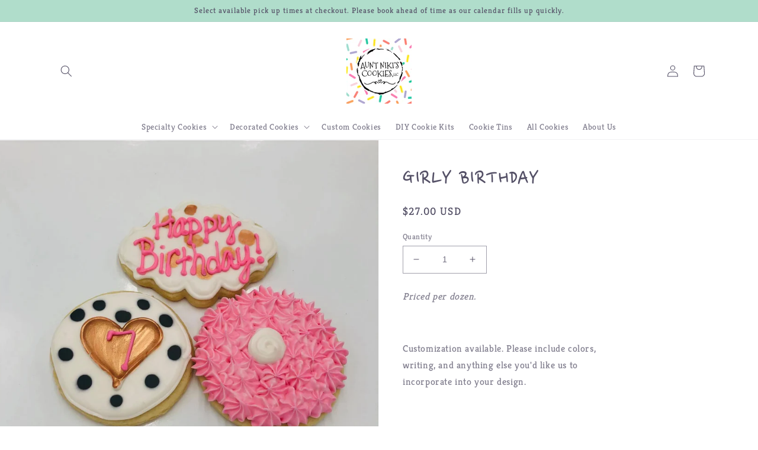

--- FILE ---
content_type: text/html; charset=utf-8
request_url: https://auntnikiscookies.com/products/girly-birthday
body_size: 27605
content:
<!doctype html>
<html class="no-js" lang="en">
  <head>
    <meta charset="utf-8">
    <meta http-equiv="X-UA-Compatible" content="IE=edge">
    <meta name="viewport" content="width=device-width,initial-scale=1">
    <meta name="theme-color" content="">
    <link href="//auntnikiscookies.com/cdn/shop/t/11/assets/custom-styles.css?v=25545202511706374201684376605" rel="stylesheet" type="text/css" media="all" />
    <link rel="canonical" href="https://auntnikiscookies.com/products/girly-birthday">
    <link rel="preconnect" href="https://cdn.shopify.com" crossorigin><link rel="icon" type="image/png" href="//auntnikiscookies.com/cdn/shop/files/Aunt_Niki_s_Cookies_LLC_Sprinkle_Background_1.png?crop=center&height=32&v=1653154094&width=32"><link rel="preconnect" href="https://fonts.shopifycdn.com" crossorigin><title>
      GIRLY BIRTHDAY
 &ndash; Aunt Niki&#39;s Cookies, LLC</title>

    
      <meta name="description" content="Priced per dozen.    Customization available. Please include colors, writing, and anything else you&#39;d like us to incorporate into your design.  *We may contact you IF your cookie details require an extra fee.  You will have the choice to change your mind or pay the extra detail fee.*">
    

    

<meta property="og:site_name" content="Aunt Niki&#39;s Cookies, LLC">
<meta property="og:url" content="https://auntnikiscookies.com/products/girly-birthday">
<meta property="og:title" content="GIRLY BIRTHDAY">
<meta property="og:type" content="product">
<meta property="og:description" content="Priced per dozen.    Customization available. Please include colors, writing, and anything else you&#39;d like us to incorporate into your design.  *We may contact you IF your cookie details require an extra fee.  You will have the choice to change your mind or pay the extra detail fee.*"><meta property="og:image" content="http://auntnikiscookies.com/cdn/shop/products/image_27a010c7-ad9e-4c31-914d-36c57e3fe67e.jpg?v=1675719028">
  <meta property="og:image:secure_url" content="https://auntnikiscookies.com/cdn/shop/products/image_27a010c7-ad9e-4c31-914d-36c57e3fe67e.jpg?v=1675719028">
  <meta property="og:image:width" content="1440">
  <meta property="og:image:height" content="1440"><meta property="og:price:amount" content="27.00">
  <meta property="og:price:currency" content="USD"><meta name="twitter:card" content="summary_large_image">
<meta name="twitter:title" content="GIRLY BIRTHDAY">
<meta name="twitter:description" content="Priced per dozen.    Customization available. Please include colors, writing, and anything else you&#39;d like us to incorporate into your design.  *We may contact you IF your cookie details require an extra fee.  You will have the choice to change your mind or pay the extra detail fee.*">


    <script src="//auntnikiscookies.com/cdn/shop/t/11/assets/global.js?v=24850326154503943211684376605" defer="defer"></script>
    <script>window.performance && window.performance.mark && window.performance.mark('shopify.content_for_header.start');</script><meta id="shopify-digital-wallet" name="shopify-digital-wallet" content="/64414089455/digital_wallets/dialog">
<meta name="shopify-checkout-api-token" content="5191b747c30cda059fb8ee5c7c05034b">
<meta id="in-context-paypal-metadata" data-shop-id="64414089455" data-venmo-supported="false" data-environment="production" data-locale="en_US" data-paypal-v4="true" data-currency="USD">
<link rel="alternate" type="application/json+oembed" href="https://auntnikiscookies.com/products/girly-birthday.oembed">
<script async="async" src="/checkouts/internal/preloads.js?locale=en-US"></script>
<script id="shopify-features" type="application/json">{"accessToken":"5191b747c30cda059fb8ee5c7c05034b","betas":["rich-media-storefront-analytics"],"domain":"auntnikiscookies.com","predictiveSearch":true,"shopId":64414089455,"locale":"en"}</script>
<script>var Shopify = Shopify || {};
Shopify.shop = "aunt-nikis-cookies-llc.myshopify.com";
Shopify.locale = "en";
Shopify.currency = {"active":"USD","rate":"1.0"};
Shopify.country = "US";
Shopify.theme = {"name":"Dawn Updates May 17 2023","id":137334096111,"schema_name":"Dawn","schema_version":"5.0.0","theme_store_id":887,"role":"main"};
Shopify.theme.handle = "null";
Shopify.theme.style = {"id":null,"handle":null};
Shopify.cdnHost = "auntnikiscookies.com/cdn";
Shopify.routes = Shopify.routes || {};
Shopify.routes.root = "/";</script>
<script type="module">!function(o){(o.Shopify=o.Shopify||{}).modules=!0}(window);</script>
<script>!function(o){function n(){var o=[];function n(){o.push(Array.prototype.slice.apply(arguments))}return n.q=o,n}var t=o.Shopify=o.Shopify||{};t.loadFeatures=n(),t.autoloadFeatures=n()}(window);</script>
<script id="shop-js-analytics" type="application/json">{"pageType":"product"}</script>
<script defer="defer" async type="module" src="//auntnikiscookies.com/cdn/shopifycloud/shop-js/modules/v2/client.init-shop-cart-sync_CGREiBkR.en.esm.js"></script>
<script defer="defer" async type="module" src="//auntnikiscookies.com/cdn/shopifycloud/shop-js/modules/v2/chunk.common_Bt2Up4BP.esm.js"></script>
<script type="module">
  await import("//auntnikiscookies.com/cdn/shopifycloud/shop-js/modules/v2/client.init-shop-cart-sync_CGREiBkR.en.esm.js");
await import("//auntnikiscookies.com/cdn/shopifycloud/shop-js/modules/v2/chunk.common_Bt2Up4BP.esm.js");

  window.Shopify.SignInWithShop?.initShopCartSync?.({"fedCMEnabled":true,"windoidEnabled":true});

</script>
<script>(function() {
  var isLoaded = false;
  function asyncLoad() {
    if (isLoaded) return;
    isLoaded = true;
    var urls = ["https:\/\/slots-app.logbase.io\/slots-script-tag.js?shop=aunt-nikis-cookies-llc.myshopify.com"];
    for (var i = 0; i < urls.length; i++) {
      var s = document.createElement('script');
      s.type = 'text/javascript';
      s.async = true;
      s.src = urls[i];
      var x = document.getElementsByTagName('script')[0];
      x.parentNode.insertBefore(s, x);
    }
  };
  if(window.attachEvent) {
    window.attachEvent('onload', asyncLoad);
  } else {
    window.addEventListener('load', asyncLoad, false);
  }
})();</script>
<script id="__st">var __st={"a":64414089455,"offset":-21600,"reqid":"7f557f9c-a2d2-4558-9518-082113bda283-1762825246","pageurl":"auntnikiscookies.com\/products\/girly-birthday","u":"012ecc1af8e6","p":"product","rtyp":"product","rid":7992791466223};</script>
<script>window.ShopifyPaypalV4VisibilityTracking = true;</script>
<script id="captcha-bootstrap">!function(){'use strict';const t='contact',e='account',n='new_comment',o=[[t,t],['blogs',n],['comments',n],[t,'customer']],c=[[e,'customer_login'],[e,'guest_login'],[e,'recover_customer_password'],[e,'create_customer']],r=t=>t.map((([t,e])=>`form[action*='/${t}']:not([data-nocaptcha='true']) input[name='form_type'][value='${e}']`)).join(','),a=t=>()=>t?[...document.querySelectorAll(t)].map((t=>t.form)):[];function s(){const t=[...o],e=r(t);return a(e)}const i='password',u='form_key',d=['recaptcha-v3-token','g-recaptcha-response','h-captcha-response',i],f=()=>{try{return window.sessionStorage}catch{return}},m='__shopify_v',_=t=>t.elements[u];function p(t,e,n=!1){try{const o=window.sessionStorage,c=JSON.parse(o.getItem(e)),{data:r}=function(t){const{data:e,action:n}=t;return t[m]||n?{data:e,action:n}:{data:t,action:n}}(c);for(const[e,n]of Object.entries(r))t.elements[e]&&(t.elements[e].value=n);n&&o.removeItem(e)}catch(o){console.error('form repopulation failed',{error:o})}}const l='form_type',E='cptcha';function T(t){t.dataset[E]=!0}const w=window,h=w.document,L='Shopify',v='ce_forms',y='captcha';let A=!1;((t,e)=>{const n=(g='f06e6c50-85a8-45c8-87d0-21a2b65856fe',I='https://cdn.shopify.com/shopifycloud/storefront-forms-hcaptcha/ce_storefront_forms_captcha_hcaptcha.v1.5.2.iife.js',D={infoText:'Protected by hCaptcha',privacyText:'Privacy',termsText:'Terms'},(t,e,n)=>{const o=w[L][v],c=o.bindForm;if(c)return c(t,g,e,D).then(n);var r;o.q.push([[t,g,e,D],n]),r=I,A||(h.body.append(Object.assign(h.createElement('script'),{id:'captcha-provider',async:!0,src:r})),A=!0)});var g,I,D;w[L]=w[L]||{},w[L][v]=w[L][v]||{},w[L][v].q=[],w[L][y]=w[L][y]||{},w[L][y].protect=function(t,e){n(t,void 0,e),T(t)},Object.freeze(w[L][y]),function(t,e,n,w,h,L){const[v,y,A,g]=function(t,e,n){const i=e?o:[],u=t?c:[],d=[...i,...u],f=r(d),m=r(i),_=r(d.filter((([t,e])=>n.includes(e))));return[a(f),a(m),a(_),s()]}(w,h,L),I=t=>{const e=t.target;return e instanceof HTMLFormElement?e:e&&e.form},D=t=>v().includes(t);t.addEventListener('submit',(t=>{const e=I(t);if(!e)return;const n=D(e)&&!e.dataset.hcaptchaBound&&!e.dataset.recaptchaBound,o=_(e),c=g().includes(e)&&(!o||!o.value);(n||c)&&t.preventDefault(),c&&!n&&(function(t){try{if(!f())return;!function(t){const e=f();if(!e)return;const n=_(t);if(!n)return;const o=n.value;o&&e.removeItem(o)}(t);const e=Array.from(Array(32),(()=>Math.random().toString(36)[2])).join('');!function(t,e){_(t)||t.append(Object.assign(document.createElement('input'),{type:'hidden',name:u})),t.elements[u].value=e}(t,e),function(t,e){const n=f();if(!n)return;const o=[...t.querySelectorAll(`input[type='${i}']`)].map((({name:t})=>t)),c=[...d,...o],r={};for(const[a,s]of new FormData(t).entries())c.includes(a)||(r[a]=s);n.setItem(e,JSON.stringify({[m]:1,action:t.action,data:r}))}(t,e)}catch(e){console.error('failed to persist form',e)}}(e),e.submit())}));const S=(t,e)=>{t&&!t.dataset[E]&&(n(t,e.some((e=>e===t))),T(t))};for(const o of['focusin','change'])t.addEventListener(o,(t=>{const e=I(t);D(e)&&S(e,y())}));const B=e.get('form_key'),M=e.get(l),P=B&&M;t.addEventListener('DOMContentLoaded',(()=>{const t=y();if(P)for(const e of t)e.elements[l].value===M&&p(e,B);[...new Set([...A(),...v().filter((t=>'true'===t.dataset.shopifyCaptcha))])].forEach((e=>S(e,t)))}))}(h,new URLSearchParams(w.location.search),n,t,e,['guest_login'])})(!0,!0)}();</script>
<script integrity="sha256-52AcMU7V7pcBOXWImdc/TAGTFKeNjmkeM1Pvks/DTgc=" data-source-attribution="shopify.loadfeatures" defer="defer" src="//auntnikiscookies.com/cdn/shopifycloud/storefront/assets/storefront/load_feature-81c60534.js" crossorigin="anonymous"></script>
<script data-source-attribution="shopify.dynamic_checkout.dynamic.init">var Shopify=Shopify||{};Shopify.PaymentButton=Shopify.PaymentButton||{isStorefrontPortableWallets:!0,init:function(){window.Shopify.PaymentButton.init=function(){};var t=document.createElement("script");t.src="https://auntnikiscookies.com/cdn/shopifycloud/portable-wallets/latest/portable-wallets.en.js",t.type="module",document.head.appendChild(t)}};
</script>
<script data-source-attribution="shopify.dynamic_checkout.buyer_consent">
  function portableWalletsHideBuyerConsent(e){var t=document.getElementById("shopify-buyer-consent"),n=document.getElementById("shopify-subscription-policy-button");t&&n&&(t.classList.add("hidden"),t.setAttribute("aria-hidden","true"),n.removeEventListener("click",e))}function portableWalletsShowBuyerConsent(e){var t=document.getElementById("shopify-buyer-consent"),n=document.getElementById("shopify-subscription-policy-button");t&&n&&(t.classList.remove("hidden"),t.removeAttribute("aria-hidden"),n.addEventListener("click",e))}window.Shopify?.PaymentButton&&(window.Shopify.PaymentButton.hideBuyerConsent=portableWalletsHideBuyerConsent,window.Shopify.PaymentButton.showBuyerConsent=portableWalletsShowBuyerConsent);
</script>
<script data-source-attribution="shopify.dynamic_checkout.cart.bootstrap">document.addEventListener("DOMContentLoaded",(function(){function t(){return document.querySelector("shopify-accelerated-checkout-cart, shopify-accelerated-checkout")}if(t())Shopify.PaymentButton.init();else{new MutationObserver((function(e,n){t()&&(Shopify.PaymentButton.init(),n.disconnect())})).observe(document.body,{childList:!0,subtree:!0})}}));
</script>
<link id="shopify-accelerated-checkout-styles" rel="stylesheet" media="screen" href="https://auntnikiscookies.com/cdn/shopifycloud/portable-wallets/latest/accelerated-checkout-backwards-compat.css" crossorigin="anonymous">
<style id="shopify-accelerated-checkout-cart">
        #shopify-buyer-consent {
  margin-top: 1em;
  display: inline-block;
  width: 100%;
}

#shopify-buyer-consent.hidden {
  display: none;
}

#shopify-subscription-policy-button {
  background: none;
  border: none;
  padding: 0;
  text-decoration: underline;
  font-size: inherit;
  cursor: pointer;
}

#shopify-subscription-policy-button::before {
  box-shadow: none;
}

      </style>
<script id="sections-script" data-sections="product-recommendations,header,footer" defer="defer" src="//auntnikiscookies.com/cdn/shop/t/11/compiled_assets/scripts.js?417"></script>
<script>window.performance && window.performance.mark && window.performance.mark('shopify.content_for_header.end');</script>


    <style data-shopify>
      @font-face {
  font-family: Kreon;
  font-weight: 400;
  font-style: normal;
  font-display: swap;
  src: url("//auntnikiscookies.com/cdn/fonts/kreon/kreon_n4.570ad20eba90c3dea7645de7ac52a4f3c1c6c33e.woff2") format("woff2"),
       url("//auntnikiscookies.com/cdn/fonts/kreon/kreon_n4.a3249a05e2436381e6b24f71b541c24962627167.woff") format("woff");
}

      @font-face {
  font-family: Kreon;
  font-weight: 700;
  font-style: normal;
  font-display: swap;
  src: url("//auntnikiscookies.com/cdn/fonts/kreon/kreon_n7.e494fa69aa6006850ca006ad73df93cff278ed5d.woff2") format("woff2"),
       url("//auntnikiscookies.com/cdn/fonts/kreon/kreon_n7.a2e18ef08ee9e1b604dfbbc3ecd8f7a0dde7ac73.woff") format("woff");
}

      
      
      @font-face {
  font-family: "Nanum Pen Script";
  font-weight: 400;
  font-style: normal;
  font-display: swap;
  src: url("//auntnikiscookies.com/cdn/fonts/nanum_pen_script/nanumpenscript_n4.bdd5f3759014a3b261efbaffab9bf28ed1fd1278.woff2") format("woff2"),
       url("//auntnikiscookies.com/cdn/fonts/nanum_pen_script/nanumpenscript_n4.10b40a29196ade3a849efb5cd950ea611c3a8fb8.woff") format("woff");
}


      :root {
        --font-body-family: Kreon, serif;
        --font-body-style: normal;
        --font-body-weight: 400;
        --font-body-weight-bold: 700;

        --font-heading-family: "Nanum Pen Script", cursive;
        --font-heading-style: normal;
        --font-heading-weight: 400;

        --font-body-scale: 1.0;
        --font-heading-scale: 1.0;

        --color-base-text: 84, 80, 102;
        --color-shadow: 84, 80, 102;
        --color-base-background-1: 255, 255, 255;
        --color-base-background-2: 176, 221, 203;
        --color-base-solid-button-labels: 255, 255, 255;
        --color-base-outline-button-labels: 249, 160, 93;
        --color-base-accent-1: 177, 169, 211;
        --color-base-accent-2: 176, 221, 203;
        --payment-terms-background-color: #fff;

        --gradient-base-background-1: #fff;
        --gradient-base-background-2: #b0ddcb;
        --gradient-base-accent-1: #b1a9d3;
        --gradient-base-accent-2: #b0ddcb;

        --media-padding: px;
        --media-border-opacity: 0.05;
        --media-border-width: 1px;
        --media-radius: 0px;
        --media-shadow-opacity: 0.0;
        --media-shadow-horizontal-offset: 0px;
        --media-shadow-vertical-offset: 4px;
        --media-shadow-blur-radius: 5px;

        --page-width: 120rem;
        --page-width-margin: 0rem;

        --card-image-padding: 0.0rem;
        --card-corner-radius: 0.0rem;
        --card-text-alignment: left;
        --card-border-width: 0.0rem;
        --card-border-opacity: 0.1;
        --card-shadow-opacity: 0.0;
        --card-shadow-horizontal-offset: 0.0rem;
        --card-shadow-vertical-offset: 0.4rem;
        --card-shadow-blur-radius: 0.5rem;

        --badge-corner-radius: 4.0rem;

        --popup-border-width: 1px;
        --popup-border-opacity: 0.1;
        --popup-corner-radius: 0px;
        --popup-shadow-opacity: 0.0;
        --popup-shadow-horizontal-offset: 0px;
        --popup-shadow-vertical-offset: 4px;
        --popup-shadow-blur-radius: 5px;

        --drawer-border-width: 1px;
        --drawer-border-opacity: 0.1;
        --drawer-shadow-opacity: 0.0;
        --drawer-shadow-horizontal-offset: 0px;
        --drawer-shadow-vertical-offset: 4px;
        --drawer-shadow-blur-radius: 5px;

        --spacing-sections-desktop: 0px;
        --spacing-sections-mobile: 0px;

        --grid-desktop-vertical-spacing: 8px;
        --grid-desktop-horizontal-spacing: 8px;
        --grid-mobile-vertical-spacing: 4px;
        --grid-mobile-horizontal-spacing: 4px;

        --text-boxes-border-opacity: 0.1;
        --text-boxes-border-width: 0px;
        --text-boxes-radius: 0px;
        --text-boxes-shadow-opacity: 0.0;
        --text-boxes-shadow-horizontal-offset: 0px;
        --text-boxes-shadow-vertical-offset: 4px;
        --text-boxes-shadow-blur-radius: 5px;

        --buttons-radius: 0px;
        --buttons-radius-outset: 0px;
        --buttons-border-width: 1px;
        --buttons-border-opacity: 1.0;
        --buttons-shadow-opacity: 0.0;
        --buttons-shadow-horizontal-offset: 0px;
        --buttons-shadow-vertical-offset: 4px;
        --buttons-shadow-blur-radius: 5px;
        --buttons-border-offset: 0px;

        --inputs-radius: 0px;
        --inputs-border-width: 1px;
        --inputs-border-opacity: 0.55;
        --inputs-shadow-opacity: 0.0;
        --inputs-shadow-horizontal-offset: 0px;
        --inputs-margin-offset: 0px;
        --inputs-shadow-vertical-offset: 4px;
        --inputs-shadow-blur-radius: 5px;
        --inputs-radius-outset: 0px;

        --variant-pills-radius: 40px;
        --variant-pills-border-width: 1px;
        --variant-pills-border-opacity: 0.55;
        --variant-pills-shadow-opacity: 0.0;
        --variant-pills-shadow-horizontal-offset: 0px;
        --variant-pills-shadow-vertical-offset: 4px;
        --variant-pills-shadow-blur-radius: 5px;
      }

      *,
      *::before,
      *::after {
        box-sizing: inherit;
      }

      html {
        box-sizing: border-box;
        font-size: calc(var(--font-body-scale) * 62.5%);
        height: 100%;
      }

      body {
        display: grid;
        grid-template-rows: auto auto 1fr auto;
        grid-template-columns: 100%;
        min-height: 100%;
        margin: 0;
        font-size: 1.5rem;
        letter-spacing: 0.06rem;
        line-height: calc(1 + 0.8 / var(--font-body-scale));
        font-family: var(--font-body-family);
        font-style: var(--font-body-style);
        font-weight: var(--font-body-weight);
      }

      @media screen and (min-width: 750px) {
        body {
          font-size: 1.6rem;
        }
      }
    </style>

    <link href="//auntnikiscookies.com/cdn/shop/t/11/assets/base.css?v=166455296134117343171684376605" rel="stylesheet" type="text/css" media="all" />
<link rel="preload" as="font" href="//auntnikiscookies.com/cdn/fonts/kreon/kreon_n4.570ad20eba90c3dea7645de7ac52a4f3c1c6c33e.woff2" type="font/woff2" crossorigin><link rel="preload" as="font" href="//auntnikiscookies.com/cdn/fonts/nanum_pen_script/nanumpenscript_n4.bdd5f3759014a3b261efbaffab9bf28ed1fd1278.woff2" type="font/woff2" crossorigin><link rel="stylesheet" href="//auntnikiscookies.com/cdn/shop/t/11/assets/component-predictive-search.css?v=165644661289088488651684376605" media="print" onload="this.media='all'"><script>document.documentElement.className = document.documentElement.className.replace('no-js', 'js');
    if (Shopify.designMode) {
      document.documentElement.classList.add('shopify-design-mode');
    }
    </script>
  <script src="https://cdn.shopify.com/extensions/cd17adc6-dafa-46ae-95c6-ea26c4586b2c/pickeasy-61/assets/slots-script-tag.js" type="text/javascript" defer="defer"></script>
<link href="https://monorail-edge.shopifysvc.com" rel="dns-prefetch">
<script>(function(){if ("sendBeacon" in navigator && "performance" in window) {try {var session_token_from_headers = performance.getEntriesByType('navigation')[0].serverTiming.find(x => x.name == '_s').description;} catch {var session_token_from_headers = undefined;}var session_cookie_matches = document.cookie.match(/_shopify_s=([^;]*)/);var session_token_from_cookie = session_cookie_matches && session_cookie_matches.length === 2 ? session_cookie_matches[1] : "";var session_token = session_token_from_headers || session_token_from_cookie || "";function handle_abandonment_event(e) {var entries = performance.getEntries().filter(function(entry) {return /monorail-edge.shopifysvc.com/.test(entry.name);});if (!window.abandonment_tracked && entries.length === 0) {window.abandonment_tracked = true;var currentMs = Date.now();var navigation_start = performance.timing.navigationStart;var payload = {shop_id: 64414089455,url: window.location.href,navigation_start,duration: currentMs - navigation_start,session_token,page_type: "product"};window.navigator.sendBeacon("https://monorail-edge.shopifysvc.com/v1/produce", JSON.stringify({schema_id: "online_store_buyer_site_abandonment/1.1",payload: payload,metadata: {event_created_at_ms: currentMs,event_sent_at_ms: currentMs}}));}}window.addEventListener('pagehide', handle_abandonment_event);}}());</script>
<script id="web-pixels-manager-setup">(function e(e,d,r,n,o){if(void 0===o&&(o={}),!Boolean(null===(a=null===(i=window.Shopify)||void 0===i?void 0:i.analytics)||void 0===a?void 0:a.replayQueue)){var i,a;window.Shopify=window.Shopify||{};var t=window.Shopify;t.analytics=t.analytics||{};var s=t.analytics;s.replayQueue=[],s.publish=function(e,d,r){return s.replayQueue.push([e,d,r]),!0};try{self.performance.mark("wpm:start")}catch(e){}var l=function(){var e={modern:/Edge?\/(1{2}[4-9]|1[2-9]\d|[2-9]\d{2}|\d{4,})\.\d+(\.\d+|)|Firefox\/(1{2}[4-9]|1[2-9]\d|[2-9]\d{2}|\d{4,})\.\d+(\.\d+|)|Chrom(ium|e)\/(9{2}|\d{3,})\.\d+(\.\d+|)|(Maci|X1{2}).+ Version\/(15\.\d+|(1[6-9]|[2-9]\d|\d{3,})\.\d+)([,.]\d+|)( \(\w+\)|)( Mobile\/\w+|) Safari\/|Chrome.+OPR\/(9{2}|\d{3,})\.\d+\.\d+|(CPU[ +]OS|iPhone[ +]OS|CPU[ +]iPhone|CPU IPhone OS|CPU iPad OS)[ +]+(15[._]\d+|(1[6-9]|[2-9]\d|\d{3,})[._]\d+)([._]\d+|)|Android:?[ /-](13[3-9]|1[4-9]\d|[2-9]\d{2}|\d{4,})(\.\d+|)(\.\d+|)|Android.+Firefox\/(13[5-9]|1[4-9]\d|[2-9]\d{2}|\d{4,})\.\d+(\.\d+|)|Android.+Chrom(ium|e)\/(13[3-9]|1[4-9]\d|[2-9]\d{2}|\d{4,})\.\d+(\.\d+|)|SamsungBrowser\/([2-9]\d|\d{3,})\.\d+/,legacy:/Edge?\/(1[6-9]|[2-9]\d|\d{3,})\.\d+(\.\d+|)|Firefox\/(5[4-9]|[6-9]\d|\d{3,})\.\d+(\.\d+|)|Chrom(ium|e)\/(5[1-9]|[6-9]\d|\d{3,})\.\d+(\.\d+|)([\d.]+$|.*Safari\/(?![\d.]+ Edge\/[\d.]+$))|(Maci|X1{2}).+ Version\/(10\.\d+|(1[1-9]|[2-9]\d|\d{3,})\.\d+)([,.]\d+|)( \(\w+\)|)( Mobile\/\w+|) Safari\/|Chrome.+OPR\/(3[89]|[4-9]\d|\d{3,})\.\d+\.\d+|(CPU[ +]OS|iPhone[ +]OS|CPU[ +]iPhone|CPU IPhone OS|CPU iPad OS)[ +]+(10[._]\d+|(1[1-9]|[2-9]\d|\d{3,})[._]\d+)([._]\d+|)|Android:?[ /-](13[3-9]|1[4-9]\d|[2-9]\d{2}|\d{4,})(\.\d+|)(\.\d+|)|Mobile Safari.+OPR\/([89]\d|\d{3,})\.\d+\.\d+|Android.+Firefox\/(13[5-9]|1[4-9]\d|[2-9]\d{2}|\d{4,})\.\d+(\.\d+|)|Android.+Chrom(ium|e)\/(13[3-9]|1[4-9]\d|[2-9]\d{2}|\d{4,})\.\d+(\.\d+|)|Android.+(UC? ?Browser|UCWEB|U3)[ /]?(15\.([5-9]|\d{2,})|(1[6-9]|[2-9]\d|\d{3,})\.\d+)\.\d+|SamsungBrowser\/(5\.\d+|([6-9]|\d{2,})\.\d+)|Android.+MQ{2}Browser\/(14(\.(9|\d{2,})|)|(1[5-9]|[2-9]\d|\d{3,})(\.\d+|))(\.\d+|)|K[Aa][Ii]OS\/(3\.\d+|([4-9]|\d{2,})\.\d+)(\.\d+|)/},d=e.modern,r=e.legacy,n=navigator.userAgent;return n.match(d)?"modern":n.match(r)?"legacy":"unknown"}(),u="modern"===l?"modern":"legacy",c=(null!=n?n:{modern:"",legacy:""})[u],f=function(e){return[e.baseUrl,"/wpm","/b",e.hashVersion,"modern"===e.buildTarget?"m":"l",".js"].join("")}({baseUrl:d,hashVersion:r,buildTarget:u}),m=function(e){var d=e.version,r=e.bundleTarget,n=e.surface,o=e.pageUrl,i=e.monorailEndpoint;return{emit:function(e){var a=e.status,t=e.errorMsg,s=(new Date).getTime(),l=JSON.stringify({metadata:{event_sent_at_ms:s},events:[{schema_id:"web_pixels_manager_load/3.1",payload:{version:d,bundle_target:r,page_url:o,status:a,surface:n,error_msg:t},metadata:{event_created_at_ms:s}}]});if(!i)return console&&console.warn&&console.warn("[Web Pixels Manager] No Monorail endpoint provided, skipping logging."),!1;try{return self.navigator.sendBeacon.bind(self.navigator)(i,l)}catch(e){}var u=new XMLHttpRequest;try{return u.open("POST",i,!0),u.setRequestHeader("Content-Type","text/plain"),u.send(l),!0}catch(e){return console&&console.warn&&console.warn("[Web Pixels Manager] Got an unhandled error while logging to Monorail."),!1}}}}({version:r,bundleTarget:l,surface:e.surface,pageUrl:self.location.href,monorailEndpoint:e.monorailEndpoint});try{o.browserTarget=l,function(e){var d=e.src,r=e.async,n=void 0===r||r,o=e.onload,i=e.onerror,a=e.sri,t=e.scriptDataAttributes,s=void 0===t?{}:t,l=document.createElement("script"),u=document.querySelector("head"),c=document.querySelector("body");if(l.async=n,l.src=d,a&&(l.integrity=a,l.crossOrigin="anonymous"),s)for(var f in s)if(Object.prototype.hasOwnProperty.call(s,f))try{l.dataset[f]=s[f]}catch(e){}if(o&&l.addEventListener("load",o),i&&l.addEventListener("error",i),u)u.appendChild(l);else{if(!c)throw new Error("Did not find a head or body element to append the script");c.appendChild(l)}}({src:f,async:!0,onload:function(){if(!function(){var e,d;return Boolean(null===(d=null===(e=window.Shopify)||void 0===e?void 0:e.analytics)||void 0===d?void 0:d.initialized)}()){var d=window.webPixelsManager.init(e)||void 0;if(d){var r=window.Shopify.analytics;r.replayQueue.forEach((function(e){var r=e[0],n=e[1],o=e[2];d.publishCustomEvent(r,n,o)})),r.replayQueue=[],r.publish=d.publishCustomEvent,r.visitor=d.visitor,r.initialized=!0}}},onerror:function(){return m.emit({status:"failed",errorMsg:"".concat(f," has failed to load")})},sri:function(e){var d=/^sha384-[A-Za-z0-9+/=]+$/;return"string"==typeof e&&d.test(e)}(c)?c:"",scriptDataAttributes:o}),m.emit({status:"loading"})}catch(e){m.emit({status:"failed",errorMsg:(null==e?void 0:e.message)||"Unknown error"})}}})({shopId: 64414089455,storefrontBaseUrl: "https://auntnikiscookies.com",extensionsBaseUrl: "https://extensions.shopifycdn.com/cdn/shopifycloud/web-pixels-manager",monorailEndpoint: "https://monorail-edge.shopifysvc.com/unstable/produce_batch",surface: "storefront-renderer",enabledBetaFlags: ["2dca8a86"],webPixelsConfigList: [{"id":"shopify-app-pixel","configuration":"{}","eventPayloadVersion":"v1","runtimeContext":"STRICT","scriptVersion":"0450","apiClientId":"shopify-pixel","type":"APP","privacyPurposes":["ANALYTICS","MARKETING"]},{"id":"shopify-custom-pixel","eventPayloadVersion":"v1","runtimeContext":"LAX","scriptVersion":"0450","apiClientId":"shopify-pixel","type":"CUSTOM","privacyPurposes":["ANALYTICS","MARKETING"]}],isMerchantRequest: false,initData: {"shop":{"name":"Aunt Niki's Cookies, LLC","paymentSettings":{"currencyCode":"USD"},"myshopifyDomain":"aunt-nikis-cookies-llc.myshopify.com","countryCode":"US","storefrontUrl":"https:\/\/auntnikiscookies.com"},"customer":null,"cart":null,"checkout":null,"productVariants":[{"price":{"amount":27.0,"currencyCode":"USD"},"product":{"title":"GIRLY BIRTHDAY","vendor":"Aunt Niki's Cookies, LLC","id":"7992791466223","untranslatedTitle":"GIRLY BIRTHDAY","url":"\/products\/girly-birthday","type":"Cookies"},"id":"43760375988463","image":{"src":"\/\/auntnikiscookies.com\/cdn\/shop\/products\/image_27a010c7-ad9e-4c31-914d-36c57e3fe67e.jpg?v=1675719028"},"sku":"","title":"Default Title","untranslatedTitle":"Default Title"}],"purchasingCompany":null},},"https://auntnikiscookies.com/cdn","ae1676cfwd2530674p4253c800m34e853cb",{"modern":"","legacy":""},{"shopId":"64414089455","storefrontBaseUrl":"https:\/\/auntnikiscookies.com","extensionBaseUrl":"https:\/\/extensions.shopifycdn.com\/cdn\/shopifycloud\/web-pixels-manager","surface":"storefront-renderer","enabledBetaFlags":"[\"2dca8a86\"]","isMerchantRequest":"false","hashVersion":"ae1676cfwd2530674p4253c800m34e853cb","publish":"custom","events":"[[\"page_viewed\",{}],[\"product_viewed\",{\"productVariant\":{\"price\":{\"amount\":27.0,\"currencyCode\":\"USD\"},\"product\":{\"title\":\"GIRLY BIRTHDAY\",\"vendor\":\"Aunt Niki's Cookies, LLC\",\"id\":\"7992791466223\",\"untranslatedTitle\":\"GIRLY BIRTHDAY\",\"url\":\"\/products\/girly-birthday\",\"type\":\"Cookies\"},\"id\":\"43760375988463\",\"image\":{\"src\":\"\/\/auntnikiscookies.com\/cdn\/shop\/products\/image_27a010c7-ad9e-4c31-914d-36c57e3fe67e.jpg?v=1675719028\"},\"sku\":\"\",\"title\":\"Default Title\",\"untranslatedTitle\":\"Default Title\"}}]]"});</script><script>
  window.ShopifyAnalytics = window.ShopifyAnalytics || {};
  window.ShopifyAnalytics.meta = window.ShopifyAnalytics.meta || {};
  window.ShopifyAnalytics.meta.currency = 'USD';
  var meta = {"product":{"id":7992791466223,"gid":"gid:\/\/shopify\/Product\/7992791466223","vendor":"Aunt Niki's Cookies, LLC","type":"Cookies","variants":[{"id":43760375988463,"price":2700,"name":"GIRLY BIRTHDAY","public_title":null,"sku":""}],"remote":false},"page":{"pageType":"product","resourceType":"product","resourceId":7992791466223}};
  for (var attr in meta) {
    window.ShopifyAnalytics.meta[attr] = meta[attr];
  }
</script>
<script class="analytics">
  (function () {
    var customDocumentWrite = function(content) {
      var jquery = null;

      if (window.jQuery) {
        jquery = window.jQuery;
      } else if (window.Checkout && window.Checkout.$) {
        jquery = window.Checkout.$;
      }

      if (jquery) {
        jquery('body').append(content);
      }
    };

    var hasLoggedConversion = function(token) {
      if (token) {
        return document.cookie.indexOf('loggedConversion=' + token) !== -1;
      }
      return false;
    }

    var setCookieIfConversion = function(token) {
      if (token) {
        var twoMonthsFromNow = new Date(Date.now());
        twoMonthsFromNow.setMonth(twoMonthsFromNow.getMonth() + 2);

        document.cookie = 'loggedConversion=' + token + '; expires=' + twoMonthsFromNow;
      }
    }

    var trekkie = window.ShopifyAnalytics.lib = window.trekkie = window.trekkie || [];
    if (trekkie.integrations) {
      return;
    }
    trekkie.methods = [
      'identify',
      'page',
      'ready',
      'track',
      'trackForm',
      'trackLink'
    ];
    trekkie.factory = function(method) {
      return function() {
        var args = Array.prototype.slice.call(arguments);
        args.unshift(method);
        trekkie.push(args);
        return trekkie;
      };
    };
    for (var i = 0; i < trekkie.methods.length; i++) {
      var key = trekkie.methods[i];
      trekkie[key] = trekkie.factory(key);
    }
    trekkie.load = function(config) {
      trekkie.config = config || {};
      trekkie.config.initialDocumentCookie = document.cookie;
      var first = document.getElementsByTagName('script')[0];
      var script = document.createElement('script');
      script.type = 'text/javascript';
      script.onerror = function(e) {
        var scriptFallback = document.createElement('script');
        scriptFallback.type = 'text/javascript';
        scriptFallback.onerror = function(error) {
                var Monorail = {
      produce: function produce(monorailDomain, schemaId, payload) {
        var currentMs = new Date().getTime();
        var event = {
          schema_id: schemaId,
          payload: payload,
          metadata: {
            event_created_at_ms: currentMs,
            event_sent_at_ms: currentMs
          }
        };
        return Monorail.sendRequest("https://" + monorailDomain + "/v1/produce", JSON.stringify(event));
      },
      sendRequest: function sendRequest(endpointUrl, payload) {
        // Try the sendBeacon API
        if (window && window.navigator && typeof window.navigator.sendBeacon === 'function' && typeof window.Blob === 'function' && !Monorail.isIos12()) {
          var blobData = new window.Blob([payload], {
            type: 'text/plain'
          });

          if (window.navigator.sendBeacon(endpointUrl, blobData)) {
            return true;
          } // sendBeacon was not successful

        } // XHR beacon

        var xhr = new XMLHttpRequest();

        try {
          xhr.open('POST', endpointUrl);
          xhr.setRequestHeader('Content-Type', 'text/plain');
          xhr.send(payload);
        } catch (e) {
          console.log(e);
        }

        return false;
      },
      isIos12: function isIos12() {
        return window.navigator.userAgent.lastIndexOf('iPhone; CPU iPhone OS 12_') !== -1 || window.navigator.userAgent.lastIndexOf('iPad; CPU OS 12_') !== -1;
      }
    };
    Monorail.produce('monorail-edge.shopifysvc.com',
      'trekkie_storefront_load_errors/1.1',
      {shop_id: 64414089455,
      theme_id: 137334096111,
      app_name: "storefront",
      context_url: window.location.href,
      source_url: "//auntnikiscookies.com/cdn/s/trekkie.storefront.308893168db1679b4a9f8a086857af995740364f.min.js"});

        };
        scriptFallback.async = true;
        scriptFallback.src = '//auntnikiscookies.com/cdn/s/trekkie.storefront.308893168db1679b4a9f8a086857af995740364f.min.js';
        first.parentNode.insertBefore(scriptFallback, first);
      };
      script.async = true;
      script.src = '//auntnikiscookies.com/cdn/s/trekkie.storefront.308893168db1679b4a9f8a086857af995740364f.min.js';
      first.parentNode.insertBefore(script, first);
    };
    trekkie.load(
      {"Trekkie":{"appName":"storefront","development":false,"defaultAttributes":{"shopId":64414089455,"isMerchantRequest":null,"themeId":137334096111,"themeCityHash":"15540820771921456608","contentLanguage":"en","currency":"USD","eventMetadataId":"8f3dc3ae-6cd7-4712-8aa6-de4049e20c64"},"isServerSideCookieWritingEnabled":true,"monorailRegion":"shop_domain","enabledBetaFlags":["f0df213a"]},"Session Attribution":{},"S2S":{"facebookCapiEnabled":false,"source":"trekkie-storefront-renderer","apiClientId":580111}}
    );

    var loaded = false;
    trekkie.ready(function() {
      if (loaded) return;
      loaded = true;

      window.ShopifyAnalytics.lib = window.trekkie;

      var originalDocumentWrite = document.write;
      document.write = customDocumentWrite;
      try { window.ShopifyAnalytics.merchantGoogleAnalytics.call(this); } catch(error) {};
      document.write = originalDocumentWrite;

      window.ShopifyAnalytics.lib.page(null,{"pageType":"product","resourceType":"product","resourceId":7992791466223,"shopifyEmitted":true});

      var match = window.location.pathname.match(/checkouts\/(.+)\/(thank_you|post_purchase)/)
      var token = match? match[1]: undefined;
      if (!hasLoggedConversion(token)) {
        setCookieIfConversion(token);
        window.ShopifyAnalytics.lib.track("Viewed Product",{"currency":"USD","variantId":43760375988463,"productId":7992791466223,"productGid":"gid:\/\/shopify\/Product\/7992791466223","name":"GIRLY BIRTHDAY","price":"27.00","sku":"","brand":"Aunt Niki's Cookies, LLC","variant":null,"category":"Cookies","nonInteraction":true,"remote":false},undefined,undefined,{"shopifyEmitted":true});
      window.ShopifyAnalytics.lib.track("monorail:\/\/trekkie_storefront_viewed_product\/1.1",{"currency":"USD","variantId":43760375988463,"productId":7992791466223,"productGid":"gid:\/\/shopify\/Product\/7992791466223","name":"GIRLY BIRTHDAY","price":"27.00","sku":"","brand":"Aunt Niki's Cookies, LLC","variant":null,"category":"Cookies","nonInteraction":true,"remote":false,"referer":"https:\/\/auntnikiscookies.com\/products\/girly-birthday"});
      }
    });


        var eventsListenerScript = document.createElement('script');
        eventsListenerScript.async = true;
        eventsListenerScript.src = "//auntnikiscookies.com/cdn/shopifycloud/storefront/assets/shop_events_listener-3da45d37.js";
        document.getElementsByTagName('head')[0].appendChild(eventsListenerScript);

})();</script>
<script
  defer
  src="https://auntnikiscookies.com/cdn/shopifycloud/perf-kit/shopify-perf-kit-2.1.2.min.js"
  data-application="storefront-renderer"
  data-shop-id="64414089455"
  data-render-region="gcp-us-central1"
  data-page-type="product"
  data-theme-instance-id="137334096111"
  data-theme-name="Dawn"
  data-theme-version="5.0.0"
  data-monorail-region="shop_domain"
  data-resource-timing-sampling-rate="10"
  data-shs="true"
  data-shs-beacon="true"
  data-shs-export-with-fetch="true"
  data-shs-logs-sample-rate="1"
></script>
</head>

  <body class="gradient">
    <a class="skip-to-content-link button visually-hidden" href="#MainContent">
      Skip to content
    </a>

    <div id="shopify-section-announcement-bar" class="shopify-section"><div class="announcement-bar color-background-2 gradient" role="region" aria-label="Announcement" ><p class="announcement-bar__message h5">
                Select available pick up times at checkout.  Please book ahead of time as our calendar fills up quickly.
</p></div>
</div>
    <div id="shopify-section-header" class="shopify-section section-header"><link rel="stylesheet" href="//auntnikiscookies.com/cdn/shop/t/11/assets/component-list-menu.css?v=151968516119678728991684376605" media="print" onload="this.media='all'">
<link rel="stylesheet" href="//auntnikiscookies.com/cdn/shop/t/11/assets/component-search.css?v=96455689198851321781684376605" media="print" onload="this.media='all'">
<link rel="stylesheet" href="//auntnikiscookies.com/cdn/shop/t/11/assets/component-menu-drawer.css?v=182311192829367774911684376605" media="print" onload="this.media='all'">
<link rel="stylesheet" href="//auntnikiscookies.com/cdn/shop/t/11/assets/component-cart-notification.css?v=119852831333870967341684376605" media="print" onload="this.media='all'">
<link rel="stylesheet" href="//auntnikiscookies.com/cdn/shop/t/11/assets/component-cart-items.css?v=23917223812499722491684376605" media="print" onload="this.media='all'"><link rel="stylesheet" href="//auntnikiscookies.com/cdn/shop/t/11/assets/component-price.css?v=112673864592427438181684376605" media="print" onload="this.media='all'">
  <link rel="stylesheet" href="//auntnikiscookies.com/cdn/shop/t/11/assets/component-loading-overlay.css?v=167310470843593579841684376605" media="print" onload="this.media='all'"><link rel="stylesheet" href="//auntnikiscookies.com/cdn/shop/t/11/assets/component-mega-menu.css?v=177496590996265276461684376605" media="print" onload="this.media='all'">
  <noscript><link href="//auntnikiscookies.com/cdn/shop/t/11/assets/component-mega-menu.css?v=177496590996265276461684376605" rel="stylesheet" type="text/css" media="all" /></noscript><noscript><link href="//auntnikiscookies.com/cdn/shop/t/11/assets/component-list-menu.css?v=151968516119678728991684376605" rel="stylesheet" type="text/css" media="all" /></noscript>
<noscript><link href="//auntnikiscookies.com/cdn/shop/t/11/assets/component-search.css?v=96455689198851321781684376605" rel="stylesheet" type="text/css" media="all" /></noscript>
<noscript><link href="//auntnikiscookies.com/cdn/shop/t/11/assets/component-menu-drawer.css?v=182311192829367774911684376605" rel="stylesheet" type="text/css" media="all" /></noscript>
<noscript><link href="//auntnikiscookies.com/cdn/shop/t/11/assets/component-cart-notification.css?v=119852831333870967341684376605" rel="stylesheet" type="text/css" media="all" /></noscript>
<noscript><link href="//auntnikiscookies.com/cdn/shop/t/11/assets/component-cart-items.css?v=23917223812499722491684376605" rel="stylesheet" type="text/css" media="all" /></noscript>

<style>
  header-drawer {
    justify-self: start;
    margin-left: -1.2rem;
  }

  @media screen and (min-width: 990px) {
    header-drawer {
      display: none;
    }
  }

  .menu-drawer-container {
    display: flex;
  }

  .list-menu {
    list-style: none;
    padding: 0;
    margin: 0;
  }

  .list-menu--inline {
    display: inline-flex;
    flex-wrap: wrap;
  }

  summary.list-menu__item {
    padding-right: 2.7rem;
  }

  .list-menu__item {
    display: flex;
    align-items: center;
    line-height: calc(1 + 0.3 / var(--font-body-scale));
  }

  .list-menu__item--link {
    text-decoration: none;
    padding-bottom: 1rem;
    padding-top: 1rem;
    line-height: calc(1 + 0.8 / var(--font-body-scale));
  }

  @media screen and (min-width: 750px) {
    .list-menu__item--link {
      padding-bottom: 0.5rem;
      padding-top: 0.5rem;
    }
  }
</style><style data-shopify>.section-header {
    margin-bottom: 0px;
  }

  @media screen and (min-width: 750px) {
    .section-header {
      margin-bottom: 0px;
    }
  }</style><script src="//auntnikiscookies.com/cdn/shop/t/11/assets/details-disclosure.js?v=153497636716254413831684376605" defer="defer"></script>
<script src="//auntnikiscookies.com/cdn/shop/t/11/assets/details-modal.js?v=4511761896672669691684376605" defer="defer"></script>
<script src="//auntnikiscookies.com/cdn/shop/t/11/assets/cart-notification.js?v=146771965050272264641684376605" defer="defer"></script>

<svg xmlns="http://www.w3.org/2000/svg" class="hidden">
  <symbol id="icon-search" viewbox="0 0 18 19" fill="none">
    <path fill-rule="evenodd" clip-rule="evenodd" d="M11.03 11.68A5.784 5.784 0 112.85 3.5a5.784 5.784 0 018.18 8.18zm.26 1.12a6.78 6.78 0 11.72-.7l5.4 5.4a.5.5 0 11-.71.7l-5.41-5.4z" fill="currentColor"/>
  </symbol>

  <symbol id="icon-close" class="icon icon-close" fill="none" viewBox="0 0 18 17">
    <path d="M.865 15.978a.5.5 0 00.707.707l7.433-7.431 7.579 7.282a.501.501 0 00.846-.37.5.5 0 00-.153-.351L9.712 8.546l7.417-7.416a.5.5 0 10-.707-.708L8.991 7.853 1.413.573a.5.5 0 10-.693.72l7.563 7.268-7.418 7.417z" fill="currentColor">
  </symbol>
</svg>
<sticky-header class="header-wrapper color-background-1 gradient header-wrapper--border-bottom">
  <header class="header header--top-center page-width header--has-menu"><header-drawer data-breakpoint="tablet">
        <details id="Details-menu-drawer-container" class="menu-drawer-container">
          <summary class="header__icon header__icon--menu header__icon--summary link focus-inset" aria-label="Menu">
            <span>
              <svg xmlns="http://www.w3.org/2000/svg" aria-hidden="true" focusable="false" role="presentation" class="icon icon-hamburger" fill="none" viewBox="0 0 18 16">
  <path d="M1 .5a.5.5 0 100 1h15.71a.5.5 0 000-1H1zM.5 8a.5.5 0 01.5-.5h15.71a.5.5 0 010 1H1A.5.5 0 01.5 8zm0 7a.5.5 0 01.5-.5h15.71a.5.5 0 010 1H1a.5.5 0 01-.5-.5z" fill="currentColor">
</svg>

              <svg xmlns="http://www.w3.org/2000/svg" aria-hidden="true" focusable="false" role="presentation" class="icon icon-close" fill="none" viewBox="0 0 18 17">
  <path d="M.865 15.978a.5.5 0 00.707.707l7.433-7.431 7.579 7.282a.501.501 0 00.846-.37.5.5 0 00-.153-.351L9.712 8.546l7.417-7.416a.5.5 0 10-.707-.708L8.991 7.853 1.413.573a.5.5 0 10-.693.72l7.563 7.268-7.418 7.417z" fill="currentColor">
</svg>

            </span>
          </summary>
          <div id="menu-drawer" class="gradient menu-drawer motion-reduce" tabindex="-1">
            <div class="menu-drawer__inner-container">
              <div class="menu-drawer__navigation-container">
                <nav class="menu-drawer__navigation">
                  <ul class="menu-drawer__menu has-submenu list-menu" role="list"><li><details id="Details-menu-drawer-menu-item-1">
                            <summary class="menu-drawer__menu-item list-menu__item link link--text focus-inset">
                              Specialty Cookies
                              <svg viewBox="0 0 14 10" fill="none" aria-hidden="true" focusable="false" role="presentation" class="icon icon-arrow" xmlns="http://www.w3.org/2000/svg">
  <path fill-rule="evenodd" clip-rule="evenodd" d="M8.537.808a.5.5 0 01.817-.162l4 4a.5.5 0 010 .708l-4 4a.5.5 0 11-.708-.708L11.793 5.5H1a.5.5 0 010-1h10.793L8.646 1.354a.5.5 0 01-.109-.546z" fill="currentColor">
</svg>

                              <svg aria-hidden="true" focusable="false" role="presentation" class="icon icon-caret" viewBox="0 0 10 6">
  <path fill-rule="evenodd" clip-rule="evenodd" d="M9.354.646a.5.5 0 00-.708 0L5 4.293 1.354.646a.5.5 0 00-.708.708l4 4a.5.5 0 00.708 0l4-4a.5.5 0 000-.708z" fill="currentColor">
</svg>

                            </summary>
                            <div id="link-Specialty Cookies" class="menu-drawer__submenu has-submenu gradient motion-reduce" tabindex="-1">
                              <div class="menu-drawer__inner-submenu">
                                <button class="menu-drawer__close-button link link--text focus-inset" aria-expanded="true">
                                  <svg viewBox="0 0 14 10" fill="none" aria-hidden="true" focusable="false" role="presentation" class="icon icon-arrow" xmlns="http://www.w3.org/2000/svg">
  <path fill-rule="evenodd" clip-rule="evenodd" d="M8.537.808a.5.5 0 01.817-.162l4 4a.5.5 0 010 .708l-4 4a.5.5 0 11-.708-.708L11.793 5.5H1a.5.5 0 010-1h10.793L8.646 1.354a.5.5 0 01-.109-.546z" fill="currentColor">
</svg>

                                  Specialty Cookies
                                </button>
                                <ul class="menu-drawer__menu list-menu" role="list" tabindex="-1"><li><a href="/products/twix-cookies" class="menu-drawer__menu-item link link--text list-menu__item focus-inset">
                                          Butter Caramel Cookies
                                        </a></li><li><a href="/products/cherry-pie-cookies" class="menu-drawer__menu-item link link--text list-menu__item focus-inset">
                                          Cherry Pie Cookies
                                        </a></li><li><a href="/products/carrot-cake-cookies" class="menu-drawer__menu-item link link--text list-menu__item focus-inset">
                                          Carrot Cake Cookies
                                        </a></li><li><a href="/products/snickers-cookies" class="menu-drawer__menu-item link link--text list-menu__item focus-inset">
                                          Chocolate Caramel Cookies
                                        </a></li><li><a href="/products/german-chocolate" class="menu-drawer__menu-item link link--text list-menu__item focus-inset">
                                          German Chocolate Cookies
                                        </a></li><li><a href="/products/sea-salt-chocolate-chip-cookies" class="menu-drawer__menu-item link link--text list-menu__item focus-inset">
                                          Sea Salt Chocolate Chip Cookies
                                        </a></li><li><a href="/products/sugar-cookies" class="menu-drawer__menu-item link link--text list-menu__item focus-inset">
                                          Waffle Sugar Cookies
                                        </a></li><li><a href="/collections/specialty-cookies" class="menu-drawer__menu-item link link--text list-menu__item focus-inset">
                                          All Specialty Cookies
                                        </a></li></ul>
                              </div>
                            </div>
                          </details></li><li><details id="Details-menu-drawer-menu-item-2">
                            <summary class="menu-drawer__menu-item list-menu__item link link--text focus-inset">
                              Decorated Cookies
                              <svg viewBox="0 0 14 10" fill="none" aria-hidden="true" focusable="false" role="presentation" class="icon icon-arrow" xmlns="http://www.w3.org/2000/svg">
  <path fill-rule="evenodd" clip-rule="evenodd" d="M8.537.808a.5.5 0 01.817-.162l4 4a.5.5 0 010 .708l-4 4a.5.5 0 11-.708-.708L11.793 5.5H1a.5.5 0 010-1h10.793L8.646 1.354a.5.5 0 01-.109-.546z" fill="currentColor">
</svg>

                              <svg aria-hidden="true" focusable="false" role="presentation" class="icon icon-caret" viewBox="0 0 10 6">
  <path fill-rule="evenodd" clip-rule="evenodd" d="M9.354.646a.5.5 0 00-.708 0L5 4.293 1.354.646a.5.5 0 00-.708.708l4 4a.5.5 0 00.708 0l4-4a.5.5 0 000-.708z" fill="currentColor">
</svg>

                            </summary>
                            <div id="link-Decorated Cookies" class="menu-drawer__submenu has-submenu gradient motion-reduce" tabindex="-1">
                              <div class="menu-drawer__inner-submenu">
                                <button class="menu-drawer__close-button link link--text focus-inset" aria-expanded="true">
                                  <svg viewBox="0 0 14 10" fill="none" aria-hidden="true" focusable="false" role="presentation" class="icon icon-arrow" xmlns="http://www.w3.org/2000/svg">
  <path fill-rule="evenodd" clip-rule="evenodd" d="M8.537.808a.5.5 0 01.817-.162l4 4a.5.5 0 010 .708l-4 4a.5.5 0 11-.708-.708L11.793 5.5H1a.5.5 0 010-1h10.793L8.646 1.354a.5.5 0 01-.109-.546z" fill="currentColor">
</svg>

                                  Decorated Cookies
                                </button>
                                <ul class="menu-drawer__menu list-menu" role="list" tabindex="-1"><li><a href="/collections/decorated-cookies" class="menu-drawer__menu-item link link--text list-menu__item focus-inset">
                                          All Decorated Cookies
                                        </a></li><li><a href="/collections/custom-cookies" class="menu-drawer__menu-item link link--text list-menu__item focus-inset">
                                          Custom Cookies
                                        </a></li><li><details id="Details-menu-drawer-submenu-3">
                                          <summary class="menu-drawer__menu-item link link--text list-menu__item focus-inset">
                                            CELEBRATIONS
                                            <svg viewBox="0 0 14 10" fill="none" aria-hidden="true" focusable="false" role="presentation" class="icon icon-arrow" xmlns="http://www.w3.org/2000/svg">
  <path fill-rule="evenodd" clip-rule="evenodd" d="M8.537.808a.5.5 0 01.817-.162l4 4a.5.5 0 010 .708l-4 4a.5.5 0 11-.708-.708L11.793 5.5H1a.5.5 0 010-1h10.793L8.646 1.354a.5.5 0 01-.109-.546z" fill="currentColor">
</svg>

                                            <svg aria-hidden="true" focusable="false" role="presentation" class="icon icon-caret" viewBox="0 0 10 6">
  <path fill-rule="evenodd" clip-rule="evenodd" d="M9.354.646a.5.5 0 00-.708 0L5 4.293 1.354.646a.5.5 0 00-.708.708l4 4a.5.5 0 00.708 0l4-4a.5.5 0 000-.708z" fill="currentColor">
</svg>

                                          </summary>
                                          <div id="childlink-CELEBRATIONS" class="menu-drawer__submenu has-submenu gradient motion-reduce">
                                            <button class="menu-drawer__close-button link link--text focus-inset" aria-expanded="true">
                                              <svg viewBox="0 0 14 10" fill="none" aria-hidden="true" focusable="false" role="presentation" class="icon icon-arrow" xmlns="http://www.w3.org/2000/svg">
  <path fill-rule="evenodd" clip-rule="evenodd" d="M8.537.808a.5.5 0 01.817-.162l4 4a.5.5 0 010 .708l-4 4a.5.5 0 11-.708-.708L11.793 5.5H1a.5.5 0 010-1h10.793L8.646 1.354a.5.5 0 01-.109-.546z" fill="currentColor">
</svg>

                                              CELEBRATIONS
                                            </button>
                                            <ul class="menu-drawer__menu list-menu" role="list" tabindex="-1"><li>
                                                  <a href="/collections/anniversary" class="menu-drawer__menu-item link link--text list-menu__item focus-inset">
                                                    Anniversary
                                                  </a>
                                                </li><li>
                                                  <a href="/collections/baby-shower" class="menu-drawer__menu-item link link--text list-menu__item focus-inset">
                                                    Baby Shower
                                                  </a>
                                                </li><li>
                                                  <a href="/collections/bachelorette-party" class="menu-drawer__menu-item link link--text list-menu__item focus-inset">
                                                    Bachelorette Party
                                                  </a>
                                                </li><li>
                                                  <a href="/collections/birthday" class="menu-drawer__menu-item link link--text list-menu__item focus-inset">
                                                    Birthday
                                                  </a>
                                                </li><li>
                                                  <a href="/collections/bridal-shower" class="menu-drawer__menu-item link link--text list-menu__item focus-inset">
                                                    Bridal Shower
                                                  </a>
                                                </li><li>
                                                  <a href="/collections/fiesta" class="menu-drawer__menu-item link link--text list-menu__item focus-inset">
                                                    Fiesta
                                                  </a>
                                                </li><li>
                                                  <a href="/collections/graduation" class="menu-drawer__menu-item link link--text list-menu__item focus-inset">
                                                    Graduation
                                                  </a>
                                                </li><li>
                                                  <a href="/collections/housewarming" class="menu-drawer__menu-item link link--text list-menu__item focus-inset">
                                                    Housewarming
                                                  </a>
                                                </li><li>
                                                  <a href="/collections/retirements" class="menu-drawer__menu-item link link--text list-menu__item focus-inset">
                                                    Retirements
                                                  </a>
                                                </li><li>
                                                  <a href="/collections/baptism" class="menu-drawer__menu-item link link--text list-menu__item focus-inset">
                                                    Religious-Baptism | Confirmation | First Communion
                                                  </a>
                                                </li><li>
                                                  <a href="/collections/wedding" class="menu-drawer__menu-item link link--text list-menu__item focus-inset">
                                                    Wedding
                                                  </a>
                                                </li></ul>
                                          </div>
                                        </details></li><li><details id="Details-menu-drawer-submenu-4">
                                          <summary class="menu-drawer__menu-item link link--text list-menu__item focus-inset">
                                            HOLIDAYS
                                            <svg viewBox="0 0 14 10" fill="none" aria-hidden="true" focusable="false" role="presentation" class="icon icon-arrow" xmlns="http://www.w3.org/2000/svg">
  <path fill-rule="evenodd" clip-rule="evenodd" d="M8.537.808a.5.5 0 01.817-.162l4 4a.5.5 0 010 .708l-4 4a.5.5 0 11-.708-.708L11.793 5.5H1a.5.5 0 010-1h10.793L8.646 1.354a.5.5 0 01-.109-.546z" fill="currentColor">
</svg>

                                            <svg aria-hidden="true" focusable="false" role="presentation" class="icon icon-caret" viewBox="0 0 10 6">
  <path fill-rule="evenodd" clip-rule="evenodd" d="M9.354.646a.5.5 0 00-.708 0L5 4.293 1.354.646a.5.5 0 00-.708.708l4 4a.5.5 0 00.708 0l4-4a.5.5 0 000-.708z" fill="currentColor">
</svg>

                                          </summary>
                                          <div id="childlink-HOLIDAYS" class="menu-drawer__submenu has-submenu gradient motion-reduce">
                                            <button class="menu-drawer__close-button link link--text focus-inset" aria-expanded="true">
                                              <svg viewBox="0 0 14 10" fill="none" aria-hidden="true" focusable="false" role="presentation" class="icon icon-arrow" xmlns="http://www.w3.org/2000/svg">
  <path fill-rule="evenodd" clip-rule="evenodd" d="M8.537.808a.5.5 0 01.817-.162l4 4a.5.5 0 010 .708l-4 4a.5.5 0 11-.708-.708L11.793 5.5H1a.5.5 0 010-1h10.793L8.646 1.354a.5.5 0 01-.109-.546z" fill="currentColor">
</svg>

                                              HOLIDAYS
                                            </button>
                                            <ul class="menu-drawer__menu list-menu" role="list" tabindex="-1"><li>
                                                  <a href="/collections/christmas" class="menu-drawer__menu-item link link--text list-menu__item focus-inset">
                                                    Christmas
                                                  </a>
                                                </li><li>
                                                  <a href="/collections/easter" class="menu-drawer__menu-item link link--text list-menu__item focus-inset">
                                                    Easter
                                                  </a>
                                                </li><li>
                                                  <a href="/collections/fathers-day" class="menu-drawer__menu-item link link--text list-menu__item focus-inset">
                                                    Father&#39;s Day
                                                  </a>
                                                </li><li>
                                                  <a href="/collections/american" class="menu-drawer__menu-item link link--text list-menu__item focus-inset">
                                                    Fourth of July | American
                                                  </a>
                                                </li><li>
                                                  <a href="/collections/halloween" class="menu-drawer__menu-item link link--text list-menu__item focus-inset">
                                                    Halloween
                                                  </a>
                                                </li><li>
                                                  <a href="/collections/mothers-day" class="menu-drawer__menu-item link link--text list-menu__item focus-inset">
                                                    Mother&#39;s Day
                                                  </a>
                                                </li><li>
                                                  <a href="/collections/st-patricks-day" class="menu-drawer__menu-item link link--text list-menu__item focus-inset">
                                                    St. Patrick&#39;s Day
                                                  </a>
                                                </li><li>
                                                  <a href="/collections/thanksgiving" class="menu-drawer__menu-item link link--text list-menu__item focus-inset">
                                                    Thanksgiving
                                                  </a>
                                                </li><li>
                                                  <a href="/collections/valentines-day" class="menu-drawer__menu-item link link--text list-menu__item focus-inset">
                                                    Valentine&#39;s Day
                                                  </a>
                                                </li></ul>
                                          </div>
                                        </details></li><li><details id="Details-menu-drawer-submenu-5">
                                          <summary class="menu-drawer__menu-item link link--text list-menu__item focus-inset">
                                            SEASONS
                                            <svg viewBox="0 0 14 10" fill="none" aria-hidden="true" focusable="false" role="presentation" class="icon icon-arrow" xmlns="http://www.w3.org/2000/svg">
  <path fill-rule="evenodd" clip-rule="evenodd" d="M8.537.808a.5.5 0 01.817-.162l4 4a.5.5 0 010 .708l-4 4a.5.5 0 11-.708-.708L11.793 5.5H1a.5.5 0 010-1h10.793L8.646 1.354a.5.5 0 01-.109-.546z" fill="currentColor">
</svg>

                                            <svg aria-hidden="true" focusable="false" role="presentation" class="icon icon-caret" viewBox="0 0 10 6">
  <path fill-rule="evenodd" clip-rule="evenodd" d="M9.354.646a.5.5 0 00-.708 0L5 4.293 1.354.646a.5.5 0 00-.708.708l4 4a.5.5 0 00.708 0l4-4a.5.5 0 000-.708z" fill="currentColor">
</svg>

                                          </summary>
                                          <div id="childlink-SEASONS" class="menu-drawer__submenu has-submenu gradient motion-reduce">
                                            <button class="menu-drawer__close-button link link--text focus-inset" aria-expanded="true">
                                              <svg viewBox="0 0 14 10" fill="none" aria-hidden="true" focusable="false" role="presentation" class="icon icon-arrow" xmlns="http://www.w3.org/2000/svg">
  <path fill-rule="evenodd" clip-rule="evenodd" d="M8.537.808a.5.5 0 01.817-.162l4 4a.5.5 0 010 .708l-4 4a.5.5 0 11-.708-.708L11.793 5.5H1a.5.5 0 010-1h10.793L8.646 1.354a.5.5 0 01-.109-.546z" fill="currentColor">
</svg>

                                              SEASONS
                                            </button>
                                            <ul class="menu-drawer__menu list-menu" role="list" tabindex="-1"><li>
                                                  <a href="/collections/fall" class="menu-drawer__menu-item link link--text list-menu__item focus-inset">
                                                    Fall
                                                  </a>
                                                </li><li>
                                                  <a href="/collections/spring" class="menu-drawer__menu-item link link--text list-menu__item focus-inset">
                                                    Spring
                                                  </a>
                                                </li><li>
                                                  <a href="/collections/summer-1" class="menu-drawer__menu-item link link--text list-menu__item focus-inset">
                                                    Summer
                                                  </a>
                                                </li><li>
                                                  <a href="/collections/summer" class="menu-drawer__menu-item link link--text list-menu__item focus-inset">
                                                    Winter
                                                  </a>
                                                </li></ul>
                                          </div>
                                        </details></li><li><details id="Details-menu-drawer-submenu-6">
                                          <summary class="menu-drawer__menu-item link link--text list-menu__item focus-inset">
                                            MORE
                                            <svg viewBox="0 0 14 10" fill="none" aria-hidden="true" focusable="false" role="presentation" class="icon icon-arrow" xmlns="http://www.w3.org/2000/svg">
  <path fill-rule="evenodd" clip-rule="evenodd" d="M8.537.808a.5.5 0 01.817-.162l4 4a.5.5 0 010 .708l-4 4a.5.5 0 11-.708-.708L11.793 5.5H1a.5.5 0 010-1h10.793L8.646 1.354a.5.5 0 01-.109-.546z" fill="currentColor">
</svg>

                                            <svg aria-hidden="true" focusable="false" role="presentation" class="icon icon-caret" viewBox="0 0 10 6">
  <path fill-rule="evenodd" clip-rule="evenodd" d="M9.354.646a.5.5 0 00-.708 0L5 4.293 1.354.646a.5.5 0 00-.708.708l4 4a.5.5 0 00.708 0l4-4a.5.5 0 000-.708z" fill="currentColor">
</svg>

                                          </summary>
                                          <div id="childlink-MORE" class="menu-drawer__submenu has-submenu gradient motion-reduce">
                                            <button class="menu-drawer__close-button link link--text focus-inset" aria-expanded="true">
                                              <svg viewBox="0 0 14 10" fill="none" aria-hidden="true" focusable="false" role="presentation" class="icon icon-arrow" xmlns="http://www.w3.org/2000/svg">
  <path fill-rule="evenodd" clip-rule="evenodd" d="M8.537.808a.5.5 0 01.817-.162l4 4a.5.5 0 010 .708l-4 4a.5.5 0 11-.708-.708L11.793 5.5H1a.5.5 0 010-1h10.793L8.646 1.354a.5.5 0 01-.109-.546z" fill="currentColor">
</svg>

                                              MORE
                                            </button>
                                            <ul class="menu-drawer__menu list-menu" role="list" tabindex="-1"><li>
                                                  <a href="/collections/animals" class="menu-drawer__menu-item link link--text list-menu__item focus-inset">
                                                    Animals
                                                  </a>
                                                </li><li>
                                                  <a href="/collections/country" class="menu-drawer__menu-item link link--text list-menu__item focus-inset">
                                                    Country
                                                  </a>
                                                </li><li>
                                                  <a href="/collections/food" class="menu-drawer__menu-item link link--text list-menu__item focus-inset">
                                                    Food
                                                  </a>
                                                </li><li>
                                                  <a href="/collections/floral" class="menu-drawer__menu-item link link--text list-menu__item focus-inset">
                                                    Floral
                                                  </a>
                                                </li><li>
                                                  <a href="/collections/inspirational" class="menu-drawer__menu-item link link--text list-menu__item focus-inset">
                                                    Inspirational
                                                  </a>
                                                </li><li>
                                                  <a href="/collections/kids" class="menu-drawer__menu-item link link--text list-menu__item focus-inset">
                                                    Kids
                                                  </a>
                                                </li><li>
                                                  <a href="/collections/school" class="menu-drawer__menu-item link link--text list-menu__item focus-inset">
                                                    School
                                                  </a>
                                                </li><li>
                                                  <a href="/collections/sports" class="menu-drawer__menu-item link link--text list-menu__item focus-inset">
                                                    Sports
                                                  </a>
                                                </li></ul>
                                          </div>
                                        </details></li></ul>
                              </div>
                            </div>
                          </details></li><li><a href="/collections/custom-cookies" class="menu-drawer__menu-item list-menu__item link link--text focus-inset">
                            Custom Cookies
                          </a></li><li><a href="/collections/cookie-kits" class="menu-drawer__menu-item list-menu__item link link--text focus-inset">
                            DIY Cookie Kits
                          </a></li><li><a href="/collections/cookie-tins" class="menu-drawer__menu-item list-menu__item link link--text focus-inset">
                            Cookie Tins
                          </a></li><li><a href="/collections/all-cookies" class="menu-drawer__menu-item list-menu__item link link--text focus-inset">
                            All Cookies
                          </a></li><li><a href="/pages/about-us" class="menu-drawer__menu-item list-menu__item link link--text focus-inset">
                            About Us
                          </a></li></ul>
                </nav>
                <div class="menu-drawer__utility-links"><a href="/account/login" class="menu-drawer__account link focus-inset h5">
                      <svg xmlns="http://www.w3.org/2000/svg" aria-hidden="true" focusable="false" role="presentation" class="icon icon-account" fill="none" viewBox="0 0 18 19">
  <path fill-rule="evenodd" clip-rule="evenodd" d="M6 4.5a3 3 0 116 0 3 3 0 01-6 0zm3-4a4 4 0 100 8 4 4 0 000-8zm5.58 12.15c1.12.82 1.83 2.24 1.91 4.85H1.51c.08-2.6.79-4.03 1.9-4.85C4.66 11.75 6.5 11.5 9 11.5s4.35.26 5.58 1.15zM9 10.5c-2.5 0-4.65.24-6.17 1.35C1.27 12.98.5 14.93.5 18v.5h17V18c0-3.07-.77-5.02-2.33-6.15-1.52-1.1-3.67-1.35-6.17-1.35z" fill="currentColor">
</svg>

Log in</a><ul class="list list-social list-unstyled" role="list"><li class="list-social__item">
                        <a href="https://www.facebook.com/Aunt-Nikis-Cookies-103222754439046" class="list-social__link link"><svg aria-hidden="true" focusable="false" role="presentation" class="icon icon-facebook" viewBox="0 0 18 18">
  <path fill="currentColor" d="M16.42.61c.27 0 .5.1.69.28.19.2.28.42.28.7v15.44c0 .27-.1.5-.28.69a.94.94 0 01-.7.28h-4.39v-6.7h2.25l.31-2.65h-2.56v-1.7c0-.4.1-.72.28-.93.18-.2.5-.32 1-.32h1.37V3.35c-.6-.06-1.27-.1-2.01-.1-1.01 0-1.83.3-2.45.9-.62.6-.93 1.44-.93 2.53v1.97H7.04v2.65h2.24V18H.98c-.28 0-.5-.1-.7-.28a.94.94 0 01-.28-.7V1.59c0-.27.1-.5.28-.69a.94.94 0 01.7-.28h15.44z">
</svg>
<span class="visually-hidden">Facebook</span>
                        </a>
                      </li></ul>
                </div>
              </div>
            </div>
          </div>
        </details>
      </header-drawer><details-modal class="header__search">
        <details>
          <summary class="header__icon header__icon--search header__icon--summary link focus-inset modal__toggle" aria-haspopup="dialog" aria-label="Search">
            <span>
              <svg class="modal__toggle-open icon icon-search" aria-hidden="true" focusable="false" role="presentation">
                <use href="#icon-search">
              </svg>
              <svg class="modal__toggle-close icon icon-close" aria-hidden="true" focusable="false" role="presentation">
                <use href="#icon-close">
              </svg>
            </span>
          </summary>
          <div class="search-modal modal__content gradient" role="dialog" aria-modal="true" aria-label="Search">
            <div class="modal-overlay"></div>
            <div class="search-modal__content search-modal__content-bottom" tabindex="-1"><predictive-search class="search-modal__form" data-loading-text="Loading..."><form action="/search" method="get" role="search" class="search search-modal__form">
                  <div class="field">
                    <input class="search__input field__input"
                      id="Search-In-Modal-1"
                      type="search"
                      name="q"
                      value=""
                      placeholder="Search"role="combobox"
                        aria-expanded="false"
                        aria-owns="predictive-search-results-list"
                        aria-controls="predictive-search-results-list"
                        aria-haspopup="listbox"
                        aria-autocomplete="list"
                        autocorrect="off"
                        autocomplete="off"
                        autocapitalize="off"
                        spellcheck="false">
                    <label class="field__label" for="Search-In-Modal-1">Search</label>
                    <input type="hidden" name="options[prefix]" value="last">
                    <button class="search__button field__button" aria-label="Search">
                      <svg class="icon icon-search" aria-hidden="true" focusable="false" role="presentation">
                        <use href="#icon-search">
                      </svg>
                    </button>
                  </div><div class="predictive-search predictive-search--header" tabindex="-1" data-predictive-search>
                      <div class="predictive-search__loading-state">
                        <svg aria-hidden="true" focusable="false" role="presentation" class="spinner" viewBox="0 0 66 66" xmlns="http://www.w3.org/2000/svg">
                          <circle class="path" fill="none" stroke-width="6" cx="33" cy="33" r="30"></circle>
                        </svg>
                      </div>
                    </div>

                    <span class="predictive-search-status visually-hidden" role="status" aria-hidden="true"></span></form></predictive-search><button type="button" class="modal__close-button link link--text focus-inset" aria-label="Close">
                <svg class="icon icon-close" aria-hidden="true" focusable="false" role="presentation">
                  <use href="#icon-close">
                </svg>
              </button>
            </div>
          </div>
        </details>
      </details-modal><a href="/" class="header__heading-link link link--text focus-inset"><img srcset="//auntnikiscookies.com/cdn/shop/files/Aunt_Niki_s_Cookies_LLC_Sprinkle_Background_1.png?v=1653154094&width=110 1x, //auntnikiscookies.com/cdn/shop/files/Aunt_Niki_s_Cookies_LLC_Sprinkle_Background_1.png?v=1653154094&width=220 2x"
              src="//auntnikiscookies.com/cdn/shop/files/Aunt_Niki_s_Cookies_LLC_Sprinkle_Background_1.png?v=1653154094&width=110"
              loading="lazy"
              class="header__heading-logo"
              width="539"
              height="539"
              alt="Aunt Niki&#39;s Cookies, LLC"
            ></a><nav class="header__inline-menu">
          <ul class="list-menu list-menu--inline" role="list"><li><header-menu>
                    <details id="Details-HeaderMenu-1" class="mega-menu">
                      <summary class="header__menu-item list-menu__item link focus-inset">
                        <span>Specialty Cookies</span>
                        <svg aria-hidden="true" focusable="false" role="presentation" class="icon icon-caret" viewBox="0 0 10 6">
  <path fill-rule="evenodd" clip-rule="evenodd" d="M9.354.646a.5.5 0 00-.708 0L5 4.293 1.354.646a.5.5 0 00-.708.708l4 4a.5.5 0 00.708 0l4-4a.5.5 0 000-.708z" fill="currentColor">
</svg>

                      </summary>
                      <div id="MegaMenu-Content-1" class="mega-menu__content gradient motion-reduce global-settings-popup" tabindex="-1">
                        <ul class="mega-menu__list page-width mega-menu__list--condensed" role="list"><li>
                              <a href="/products/twix-cookies" class="mega-menu__link mega-menu__link--level-2 link">
                                Butter Caramel Cookies
                              </a></li><li>
                              <a href="/products/cherry-pie-cookies" class="mega-menu__link mega-menu__link--level-2 link">
                                Cherry Pie Cookies
                              </a></li><li>
                              <a href="/products/carrot-cake-cookies" class="mega-menu__link mega-menu__link--level-2 link">
                                Carrot Cake Cookies
                              </a></li><li>
                              <a href="/products/snickers-cookies" class="mega-menu__link mega-menu__link--level-2 link">
                                Chocolate Caramel Cookies
                              </a></li><li>
                              <a href="/products/german-chocolate" class="mega-menu__link mega-menu__link--level-2 link">
                                German Chocolate Cookies
                              </a></li><li>
                              <a href="/products/sea-salt-chocolate-chip-cookies" class="mega-menu__link mega-menu__link--level-2 link">
                                Sea Salt Chocolate Chip Cookies
                              </a></li><li>
                              <a href="/products/sugar-cookies" class="mega-menu__link mega-menu__link--level-2 link">
                                Waffle Sugar Cookies
                              </a></li><li>
                              <a href="/collections/specialty-cookies" class="mega-menu__link mega-menu__link--level-2 link">
                                All Specialty Cookies
                              </a></li></ul>
                      </div>
                    </details>
                  </header-menu></li><li><header-menu>
                    <details id="Details-HeaderMenu-2" class="mega-menu">
                      <summary class="header__menu-item list-menu__item link focus-inset">
                        <span>Decorated Cookies</span>
                        <svg aria-hidden="true" focusable="false" role="presentation" class="icon icon-caret" viewBox="0 0 10 6">
  <path fill-rule="evenodd" clip-rule="evenodd" d="M9.354.646a.5.5 0 00-.708 0L5 4.293 1.354.646a.5.5 0 00-.708.708l4 4a.5.5 0 00.708 0l4-4a.5.5 0 000-.708z" fill="currentColor">
</svg>

                      </summary>
                      <div id="MegaMenu-Content-2" class="mega-menu__content gradient motion-reduce global-settings-popup" tabindex="-1">
                        <ul class="mega-menu__list page-width" role="list"><li>
                              <a href="/collections/decorated-cookies" class="mega-menu__link mega-menu__link--level-2 link">
                                All Decorated Cookies
                              </a></li><li>
                              <a href="/collections/custom-cookies" class="mega-menu__link mega-menu__link--level-2 link">
                                Custom Cookies
                              </a></li><li>
                              <a href="/pages/celebration-cookies" class="mega-menu__link mega-menu__link--level-2 link">
                                CELEBRATIONS
                              </a><ul class="list-unstyled" role="list"><li>
                                      <a href="/collections/anniversary" class="mega-menu__link link">
                                        Anniversary
                                      </a>
                                    </li><li>
                                      <a href="/collections/baby-shower" class="mega-menu__link link">
                                        Baby Shower
                                      </a>
                                    </li><li>
                                      <a href="/collections/bachelorette-party" class="mega-menu__link link">
                                        Bachelorette Party
                                      </a>
                                    </li><li>
                                      <a href="/collections/birthday" class="mega-menu__link link">
                                        Birthday
                                      </a>
                                    </li><li>
                                      <a href="/collections/bridal-shower" class="mega-menu__link link">
                                        Bridal Shower
                                      </a>
                                    </li><li>
                                      <a href="/collections/fiesta" class="mega-menu__link link">
                                        Fiesta
                                      </a>
                                    </li><li>
                                      <a href="/collections/graduation" class="mega-menu__link link">
                                        Graduation
                                      </a>
                                    </li><li>
                                      <a href="/collections/housewarming" class="mega-menu__link link">
                                        Housewarming
                                      </a>
                                    </li><li>
                                      <a href="/collections/retirements" class="mega-menu__link link">
                                        Retirements
                                      </a>
                                    </li><li>
                                      <a href="/collections/baptism" class="mega-menu__link link">
                                        Religious-Baptism | Confirmation | First Communion
                                      </a>
                                    </li><li>
                                      <a href="/collections/wedding" class="mega-menu__link link">
                                        Wedding
                                      </a>
                                    </li></ul></li><li>
                              <a href="/pages/holiday-cookies" class="mega-menu__link mega-menu__link--level-2 link">
                                HOLIDAYS
                              </a><ul class="list-unstyled" role="list"><li>
                                      <a href="/collections/christmas" class="mega-menu__link link">
                                        Christmas
                                      </a>
                                    </li><li>
                                      <a href="/collections/easter" class="mega-menu__link link">
                                        Easter
                                      </a>
                                    </li><li>
                                      <a href="/collections/fathers-day" class="mega-menu__link link">
                                        Father&#39;s Day
                                      </a>
                                    </li><li>
                                      <a href="/collections/american" class="mega-menu__link link">
                                        Fourth of July | American
                                      </a>
                                    </li><li>
                                      <a href="/collections/halloween" class="mega-menu__link link">
                                        Halloween
                                      </a>
                                    </li><li>
                                      <a href="/collections/mothers-day" class="mega-menu__link link">
                                        Mother&#39;s Day
                                      </a>
                                    </li><li>
                                      <a href="/collections/st-patricks-day" class="mega-menu__link link">
                                        St. Patrick&#39;s Day
                                      </a>
                                    </li><li>
                                      <a href="/collections/thanksgiving" class="mega-menu__link link">
                                        Thanksgiving
                                      </a>
                                    </li><li>
                                      <a href="/collections/valentines-day" class="mega-menu__link link">
                                        Valentine&#39;s Day
                                      </a>
                                    </li></ul></li><li>
                              <a href="/pages/seasonal-cookies" class="mega-menu__link mega-menu__link--level-2 link">
                                SEASONS
                              </a><ul class="list-unstyled" role="list"><li>
                                      <a href="/collections/fall" class="mega-menu__link link">
                                        Fall
                                      </a>
                                    </li><li>
                                      <a href="/collections/spring" class="mega-menu__link link">
                                        Spring
                                      </a>
                                    </li><li>
                                      <a href="/collections/summer-1" class="mega-menu__link link">
                                        Summer
                                      </a>
                                    </li><li>
                                      <a href="/collections/summer" class="mega-menu__link link">
                                        Winter
                                      </a>
                                    </li></ul></li><li>
                              <a href="/pages/more-cookies" class="mega-menu__link mega-menu__link--level-2 link">
                                MORE
                              </a><ul class="list-unstyled" role="list"><li>
                                      <a href="/collections/animals" class="mega-menu__link link">
                                        Animals
                                      </a>
                                    </li><li>
                                      <a href="/collections/country" class="mega-menu__link link">
                                        Country
                                      </a>
                                    </li><li>
                                      <a href="/collections/food" class="mega-menu__link link">
                                        Food
                                      </a>
                                    </li><li>
                                      <a href="/collections/floral" class="mega-menu__link link">
                                        Floral
                                      </a>
                                    </li><li>
                                      <a href="/collections/inspirational" class="mega-menu__link link">
                                        Inspirational
                                      </a>
                                    </li><li>
                                      <a href="/collections/kids" class="mega-menu__link link">
                                        Kids
                                      </a>
                                    </li><li>
                                      <a href="/collections/school" class="mega-menu__link link">
                                        School
                                      </a>
                                    </li><li>
                                      <a href="/collections/sports" class="mega-menu__link link">
                                        Sports
                                      </a>
                                    </li></ul></li></ul>
                      </div>
                    </details>
                  </header-menu></li><li><a href="/collections/custom-cookies" class="header__menu-item header__menu-item list-menu__item link link--text focus-inset">
                    <span>Custom Cookies</span>
                  </a></li><li><a href="/collections/cookie-kits" class="header__menu-item header__menu-item list-menu__item link link--text focus-inset">
                    <span>DIY Cookie Kits</span>
                  </a></li><li><a href="/collections/cookie-tins" class="header__menu-item header__menu-item list-menu__item link link--text focus-inset">
                    <span>Cookie Tins</span>
                  </a></li><li><a href="/collections/all-cookies" class="header__menu-item header__menu-item list-menu__item link link--text focus-inset">
                    <span>All Cookies</span>
                  </a></li><li><a href="/pages/about-us" class="header__menu-item header__menu-item list-menu__item link link--text focus-inset">
                    <span>About Us</span>
                  </a></li></ul>
        </nav><div class="header__icons">
      <details-modal class="header__search">
        <details>
          <summary class="header__icon header__icon--search header__icon--summary link focus-inset modal__toggle" aria-haspopup="dialog" aria-label="Search">
            <span>
              <svg class="modal__toggle-open icon icon-search" aria-hidden="true" focusable="false" role="presentation">
                <use href="#icon-search">
              </svg>
              <svg class="modal__toggle-close icon icon-close" aria-hidden="true" focusable="false" role="presentation">
                <use href="#icon-close">
              </svg>
            </span>
          </summary>
          <div class="search-modal modal__content gradient" role="dialog" aria-modal="true" aria-label="Search">
            <div class="modal-overlay"></div>
            <div class="search-modal__content search-modal__content-bottom" tabindex="-1"><predictive-search class="search-modal__form" data-loading-text="Loading..."><form action="/search" method="get" role="search" class="search search-modal__form">
                  <div class="field">
                    <input class="search__input field__input"
                      id="Search-In-Modal"
                      type="search"
                      name="q"
                      value=""
                      placeholder="Search"role="combobox"
                        aria-expanded="false"
                        aria-owns="predictive-search-results-list"
                        aria-controls="predictive-search-results-list"
                        aria-haspopup="listbox"
                        aria-autocomplete="list"
                        autocorrect="off"
                        autocomplete="off"
                        autocapitalize="off"
                        spellcheck="false">
                    <label class="field__label" for="Search-In-Modal">Search</label>
                    <input type="hidden" name="options[prefix]" value="last">
                    <button class="search__button field__button" aria-label="Search">
                      <svg class="icon icon-search" aria-hidden="true" focusable="false" role="presentation">
                        <use href="#icon-search">
                      </svg>
                    </button>
                  </div><div class="predictive-search predictive-search--header" tabindex="-1" data-predictive-search>
                      <div class="predictive-search__loading-state">
                        <svg aria-hidden="true" focusable="false" role="presentation" class="spinner" viewBox="0 0 66 66" xmlns="http://www.w3.org/2000/svg">
                          <circle class="path" fill="none" stroke-width="6" cx="33" cy="33" r="30"></circle>
                        </svg>
                      </div>
                    </div>

                    <span class="predictive-search-status visually-hidden" role="status" aria-hidden="true"></span></form></predictive-search><button type="button" class="search-modal__close-button modal__close-button link link--text focus-inset" aria-label="Close">
                <svg class="icon icon-close" aria-hidden="true" focusable="false" role="presentation">
                  <use href="#icon-close">
                </svg>
              </button>
            </div>
          </div>
        </details>
      </details-modal><a href="/account/login" class="header__icon header__icon--account link focus-inset small-hide">
          <svg xmlns="http://www.w3.org/2000/svg" aria-hidden="true" focusable="false" role="presentation" class="icon icon-account" fill="none" viewBox="0 0 18 19">
  <path fill-rule="evenodd" clip-rule="evenodd" d="M6 4.5a3 3 0 116 0 3 3 0 01-6 0zm3-4a4 4 0 100 8 4 4 0 000-8zm5.58 12.15c1.12.82 1.83 2.24 1.91 4.85H1.51c.08-2.6.79-4.03 1.9-4.85C4.66 11.75 6.5 11.5 9 11.5s4.35.26 5.58 1.15zM9 10.5c-2.5 0-4.65.24-6.17 1.35C1.27 12.98.5 14.93.5 18v.5h17V18c0-3.07-.77-5.02-2.33-6.15-1.52-1.1-3.67-1.35-6.17-1.35z" fill="currentColor">
</svg>

          <span class="visually-hidden">Log in</span>
        </a><a href="/cart" class="header__icon header__icon--cart link focus-inset" id="cart-icon-bubble"><svg class="icon icon-cart-empty" aria-hidden="true" focusable="false" role="presentation" xmlns="http://www.w3.org/2000/svg" viewBox="0 0 40 40" fill="none">
  <path d="m15.75 11.8h-3.16l-.77 11.6a5 5 0 0 0 4.99 5.34h7.38a5 5 0 0 0 4.99-5.33l-.78-11.61zm0 1h-2.22l-.71 10.67a4 4 0 0 0 3.99 4.27h7.38a4 4 0 0 0 4-4.27l-.72-10.67h-2.22v.63a4.75 4.75 0 1 1 -9.5 0zm8.5 0h-7.5v.63a3.75 3.75 0 1 0 7.5 0z" fill="currentColor" fill-rule="evenodd"/>
</svg>
<span class="visually-hidden">Cart</span></a>
    </div>
  </header>
</sticky-header>

<cart-notification>
  <div class="cart-notification-wrapper page-width">
    <div id="cart-notification" class="cart-notification focus-inset color-background-1 gradient" aria-modal="true" aria-label="Item added to your cart" role="dialog" tabindex="-1">
      <div class="cart-notification__header">
        <h2 class="cart-notification__heading caption-large text-body"><svg class="icon icon-checkmark color-foreground-accent-2" aria-hidden="true" focusable="false" xmlns="http://www.w3.org/2000/svg" viewBox="0 0 12 9" fill="none">
  <path fill-rule="evenodd" clip-rule="evenodd" d="M11.35.643a.5.5 0 01.006.707l-6.77 6.886a.5.5 0 01-.719-.006L.638 4.845a.5.5 0 11.724-.69l2.872 3.011 6.41-6.517a.5.5 0 01.707-.006h-.001z" fill="currentColor"/>
</svg>
Item added to your cart</h2>
        <button type="button" class="cart-notification__close modal__close-button link link--text focus-inset" aria-label="Close">
          <svg class="icon icon-close" aria-hidden="true" focusable="false"><use href="#icon-close"></svg>
        </button>
      </div>
      <div id="cart-notification-product" class="cart-notification-product"></div>
      <div class="cart-notification__links">
        <a href="/cart" id="cart-notification-button" class="button button--secondary button--full-width"></a>
        <form action="/cart" method="post" id="cart-notification-form">
          <button class="button button--primary button--full-width" name="checkout">Check out</button>
        </form>
        <button type="button" class="link button-label">Continue shopping</button>
      </div>
    </div>
  </div>
</cart-notification>
<style data-shopify>
  .cart-notification {
     display: none;
  }
</style>


<script type="application/ld+json">
  {
    "@context": "http://schema.org",
    "@type": "Organization",
    "name": "Aunt Niki\u0026#39;s Cookies, LLC",
    
      "logo": "https:\/\/auntnikiscookies.com\/cdn\/shop\/files\/Aunt_Niki_s_Cookies_LLC_Sprinkle_Background_1.png?v=1653154094\u0026width=539",
    
    "sameAs": [
      "",
      "https:\/\/www.facebook.com\/Aunt-Nikis-Cookies-103222754439046",
      "",
      "",
      "",
      "",
      "",
      "",
      ""
    ],
    "url": "https:\/\/auntnikiscookies.com"
  }
</script>

</div>
    <main id="MainContent" class="content-for-layout focus-none" role="main" tabindex="-1">
      <section id="shopify-section-template--16867509108975__main" class="shopify-section section"><section id="MainProduct-template--16867509108975__main" class="section-template--16867509108975__main-padding section-stylish--product" data-section="template--16867509108975__main" >
  <link href="//auntnikiscookies.com/cdn/shop/t/11/assets/section-main-product.css?v=182284089359771585231684376605" rel="stylesheet" type="text/css" media="all" />
  <link href="//auntnikiscookies.com/cdn/shop/t/11/assets/component-accordion.css?v=180964204318874863811684376605" rel="stylesheet" type="text/css" media="all" />
  <link href="//auntnikiscookies.com/cdn/shop/t/11/assets/component-price.css?v=112673864592427438181684376605" rel="stylesheet" type="text/css" media="all" />
  <link href="//auntnikiscookies.com/cdn/shop/t/11/assets/component-rte.css?v=69919436638515329781684376605" rel="stylesheet" type="text/css" media="all" />
  <link href="//auntnikiscookies.com/cdn/shop/t/11/assets/component-slider.css?v=120997663984027196991684376605" rel="stylesheet" type="text/css" media="all" />
  <link href="//auntnikiscookies.com/cdn/shop/t/11/assets/component-slideshow.css?v=87432719022228681551684376605" rel="stylesheet" type="text/css" media="all" />
  <link href="//auntnikiscookies.com/cdn/shop/t/11/assets/component-rating.css?v=24573085263941240431684376605" rel="stylesheet" type="text/css" media="all" />
  <link href="//auntnikiscookies.com/cdn/shop/t/11/assets/component-loading-overlay.css?v=167310470843593579841684376605" rel="stylesheet" type="text/css" media="all" />
  <link href="//auntnikiscookies.com/cdn/shop/t/11/assets/component-deferred-media.css?v=105211437941697141201684376605" rel="stylesheet" type="text/css" media="all" />
  <link href="//auntnikiscookies.com/cdn/shop/t/11/assets/component-card.css?v=72805245582035824971684376605" rel="stylesheet" type="text/css" media="all" />
<link href="//auntnikiscookies.com/cdn/shop/t/11/assets/component-price.css?v=112673864592427438181684376605" rel="stylesheet" type="text/css" media="all" />
<link rel="stylesheet" href="//auntnikiscookies.com/cdn/shop/t/11/assets/quick-add.css?v=136948664595332841321684376605" media="print" onload="this.media='all'">
  <script src="//auntnikiscookies.com/cdn/shop/t/11/assets/quick-add.js?v=101921264851080971201684376605" defer="defer"></script>
  <script src="//auntnikiscookies.com/cdn/shop/t/11/assets/product-form.js?v=106714731521289003461684376605" defer="defer"></script><style data-shopify>.section-template--16867509108975__main-padding {
      padding-top: 0px;
      padding-bottom: 9px;
    }

    @media screen and (min-width: 750px) {
      .section-template--16867509108975__main-padding {
        padding-top: 0px;
        padding-bottom: 12px;
      }
    }
  
  
@media screen and (min-width:990px) {

.section-stylish--product .product.grid {

display:grid;
grid-template-columns: repeat(12,minmax(0,1fr));

}

.section-stylish--product .product.grid .grid__item.product__media-wrapper {
grid-column:auto/span 6;
max-width:none;
width:100%;
}

.section-stylish--product .product.grid .product__info-wrapper.grid__item {
grid-column:auto/span 4;
max-width:none;
width:100%;
padding:4rem;}


.section-stylish--product .product.grid .product-stylish--sidebar {
grid-column:auto/span 2;
max-width:none;
width:100%;
display:flex;
flex-direction:column;
align-self:flex-start;
     
   position:sticky;
   top:0;
  
  

}.section-stylish--product .product.grid .product-stylish--sidebar p {


}



}
  
  .product-sidebar-image--wrapper {
       position:relative;
       width:100%;
       height:50vh;
    
        
      }
        
         .product-sidebar-image--wrapper img {
       position:absolute;
       object-fit:cover;
       object-position:50% 50%;
       width:100%;
       height:100%;
       
        
      }
  
  
  
@media screen and (max-width:899px) {
  
  .section-stylish--product {
  overflow:hidden;
  }
  
  .section-stylish--product .product.grid .product-stylish--sidebar {
   display:flex;
   flex-direction:row;
   gap:30px;
  overflow:hidden;
  box-sizing:border-box;
  }
  
  .section-stylish--product .product.grid .product-stylish--sidebar > * {
  width:50%;
  }
  
  .product-sidebar-image--wrapper {
     padding-bottom:0;
     height:300px;
  }
}

  

  
 
  
   .productlist-grid {
  display:grid;
  gap:1vw;
  }
  
  .productlist-grid .swatch-product-wrapper {
  position:relative;
  
 
  }
  
   .productlist-grid .swatch-inner-wrapper {
  position:relative;
  aspect-ratio:1;
  width:100%;
  display:block;
 
  }
  .productlist-grid img {
  width:100%;
  height:100%;
  object-fit:cover;
  position:absolute;
  }
  
  
  @media screen and (min-width: 750px) {
  .slider.slider--tablet-up + .slider-buttons {
   display:flex !important;
   top:50%;
   transform:translateY(-50%);
   position:absolute;
   width:100% !important;
   z-index:9;
   justify-content:space-between;
    
  }
  
  .product--thumbnail_slider .slider.slider--tablet-up .product__media-item:not(.is-active) {
   display:block; 
  }
  
 .product--thumbnail_slider .slider.slider--tablet-up .product__media-item {
  width:100%;
  max-height:100vh;
  overflow:hidden;
  }
  
  .product--thumbnail_slider .slider.slider--tablet-up + .slider-buttons .slider-counter {
   display:none; 
  }
  
   .thumbnail-slider .thumbnail-list.slider--tablet-up {
    display:none;
  }
  
   
  .product--thumbnail_slider .slider.slider--tablet-up + .slider-buttons .slider-button {
    background-color:rgb(var(--color-background));
    border:1px solid #ccc;
    border-radius:50%;
  
  }
  
  .product--thumbnail_slider .slider.slider--tablet-up + .slider-buttons .slider-button.slider-button--next {
   margin-right:2vw;
  }
  .product--thumbnail_slider .slider.slider--tablet-up + .slider-buttons .slider-button.slider-button--prev {
   margin-left:2vw;
  }
  
  .product--thumbnail_slider .thumbnail-slider {
  display:none;
  }
}
  
 
  
  
    .productlist-grid.one-column .swatch-product-wrapper .card{
      flex-direction:row;
      column-gap:2rem;

    }

    .productlist-grid.one-column .swatch-product-wrapper .card .card__inner{
      width:40%

    }

    
  
  .linklist-grid {
    display:grid;
    column-gap:1vw;
  }
  
  .linklist-grid .link-wrapper {
   position:relative;
   
  }
  
  .linklist-grid .link-wrapper img {
   width:100%;
   
  
  }
  
  @media screen and (min-width:750px){
  .product--thumbnail .product__media-gallery{
   display:flex;
   flex-direction:row-reverse;
   
  }
  
  .product--thumbnail .product__media-gallery slider-component.slider-mobile-gutter:not(.thumbnail-slider){
  min-width:80%;
   
  }
  
  .product--thumbnail .product__media-gallery slider-component.thumbnail-slider{
  min-width:20%;
   
  }
  
 .product--thumbnail .product__media-gallery slider-component.thumbnail-slider .slider {
  grid-template-columns:1fr;
  }

  }
  
  
  @media screen and (max-width:749px) {
  .product__info-wrapper {
  padding-left:6vw;
  padding-right:6vw;
  box-sizing:border-box;
  }
  }</style><script src="//auntnikiscookies.com/cdn/shop/t/11/assets/product-form.js?v=106714731521289003461684376605" defer="defer"></script><div class="product product--large product--stacked grid grid--1-col grid--2-col-tablet">
    <div class="grid__item product__media-wrapper">
      <media-gallery id="MediaGallery-template--16867509108975__main" role="region" class="product__media-gallery" aria-label="Gallery Viewer" data-desktop-layout="stacked">
        <div id="GalleryStatus-template--16867509108975__main" class="visually-hidden" role="status"></div>
        <slider-component id="GalleryViewer-template--16867509108975__main" class="slider-mobile-gutter">
          <a class="skip-to-content-link button visually-hidden quick-add-hidden" href="#ProductInfo-template--16867509108975__main">
            Skip to product information
          </a>
          <ul id="Slider-Gallery-template--16867509108975__main" class="product__media-list contains-media grid grid--peek list-unstyled slider slider--mobile " role="list"><li id="Slide-template--16867509108975__main-31952360472815" class="product__media-item grid__item slider__slide is-active" data-media-id="template--16867509108975__main-31952360472815">


<noscript><div class="product__media media gradient global-media-settings" style="padding-top: 100.0%;">
      <img
        srcset="//auntnikiscookies.com/cdn/shop/products/image_27a010c7-ad9e-4c31-914d-36c57e3fe67e.jpg?v=1675719028&width=493 493w,
          //auntnikiscookies.com/cdn/shop/products/image_27a010c7-ad9e-4c31-914d-36c57e3fe67e.jpg?v=1675719028&width=600 600w,
          //auntnikiscookies.com/cdn/shop/products/image_27a010c7-ad9e-4c31-914d-36c57e3fe67e.jpg?v=1675719028&width=713 713w,
          //auntnikiscookies.com/cdn/shop/products/image_27a010c7-ad9e-4c31-914d-36c57e3fe67e.jpg?v=1675719028&width=823 823w,
          //auntnikiscookies.com/cdn/shop/products/image_27a010c7-ad9e-4c31-914d-36c57e3fe67e.jpg?v=1675719028&width=990 990w,
          //auntnikiscookies.com/cdn/shop/products/image_27a010c7-ad9e-4c31-914d-36c57e3fe67e.jpg?v=1675719028&width=1100 1100w,
          //auntnikiscookies.com/cdn/shop/products/image_27a010c7-ad9e-4c31-914d-36c57e3fe67e.jpg?v=1675719028&width=1206 1206w,
          //auntnikiscookies.com/cdn/shop/products/image_27a010c7-ad9e-4c31-914d-36c57e3fe67e.jpg?v=1675719028&width=1346 1346w,
          //auntnikiscookies.com/cdn/shop/products/image_27a010c7-ad9e-4c31-914d-36c57e3fe67e.jpg?v=1675719028&width=1426 1426w,
          
          
          //auntnikiscookies.com/cdn/shop/products/image_27a010c7-ad9e-4c31-914d-36c57e3fe67e.jpg?v=1675719028 1440w"
        src="//auntnikiscookies.com/cdn/shop/products/image_27a010c7-ad9e-4c31-914d-36c57e3fe67e.jpg?v=1675719028&width=1946"
        sizes="(min-width: 1200px) 715px, (min-width: 990px) calc(65.0vw - 10rem), (min-width: 750px) calc((100vw - 11.5rem) / 2), calc(100vw - 4rem)"
        
        width="973"
        height="973"
        alt=""
      >
    </div></noscript>

<modal-opener class="product__modal-opener product__modal-opener--image no-js-hidden" data-modal="#ProductModal-template--16867509108975__main">
  <span class="product__media-icon motion-reduce quick-add-hidden" aria-hidden="true"><svg aria-hidden="true" focusable="false" role="presentation" class="icon icon-plus" width="19" height="19" viewBox="0 0 19 19" fill="none" xmlns="http://www.w3.org/2000/svg">
  <path fill-rule="evenodd" clip-rule="evenodd" d="M4.66724 7.93978C4.66655 7.66364 4.88984 7.43922 5.16598 7.43853L10.6996 7.42464C10.9758 7.42395 11.2002 7.64724 11.2009 7.92339C11.2016 8.19953 10.9783 8.42395 10.7021 8.42464L5.16849 8.43852C4.89235 8.43922 4.66793 8.21592 4.66724 7.93978Z" fill="currentColor"/>
  <path fill-rule="evenodd" clip-rule="evenodd" d="M7.92576 4.66463C8.2019 4.66394 8.42632 4.88723 8.42702 5.16337L8.4409 10.697C8.44159 10.9732 8.2183 11.1976 7.94215 11.1983C7.66601 11.199 7.44159 10.9757 7.4409 10.6995L7.42702 5.16588C7.42633 4.88974 7.64962 4.66532 7.92576 4.66463Z" fill="currentColor"/>
  <path fill-rule="evenodd" clip-rule="evenodd" d="M12.8324 3.03011C10.1255 0.323296 5.73693 0.323296 3.03011 3.03011C0.323296 5.73693 0.323296 10.1256 3.03011 12.8324C5.73693 15.5392 10.1255 15.5392 12.8324 12.8324C15.5392 10.1256 15.5392 5.73693 12.8324 3.03011ZM2.32301 2.32301C5.42035 -0.774336 10.4421 -0.774336 13.5395 2.32301C16.6101 5.39361 16.6366 10.3556 13.619 13.4588L18.2473 18.0871C18.4426 18.2824 18.4426 18.599 18.2473 18.7943C18.0521 18.9895 17.7355 18.9895 17.5402 18.7943L12.8778 14.1318C9.76383 16.6223 5.20839 16.4249 2.32301 13.5395C-0.774335 10.4421 -0.774335 5.42035 2.32301 2.32301Z" fill="currentColor"/>
</svg>
</span>

  <div class="product__media media media--transparent gradient global-media-settings" style="padding-top: 100.0%;">
    <img
      srcset="//auntnikiscookies.com/cdn/shop/products/image_27a010c7-ad9e-4c31-914d-36c57e3fe67e.jpg?v=1675719028&width=493 493w,
        //auntnikiscookies.com/cdn/shop/products/image_27a010c7-ad9e-4c31-914d-36c57e3fe67e.jpg?v=1675719028&width=600 600w,
        //auntnikiscookies.com/cdn/shop/products/image_27a010c7-ad9e-4c31-914d-36c57e3fe67e.jpg?v=1675719028&width=713 713w,
        //auntnikiscookies.com/cdn/shop/products/image_27a010c7-ad9e-4c31-914d-36c57e3fe67e.jpg?v=1675719028&width=823 823w,
        //auntnikiscookies.com/cdn/shop/products/image_27a010c7-ad9e-4c31-914d-36c57e3fe67e.jpg?v=1675719028&width=990 990w,
        //auntnikiscookies.com/cdn/shop/products/image_27a010c7-ad9e-4c31-914d-36c57e3fe67e.jpg?v=1675719028&width=1100 1100w,
        //auntnikiscookies.com/cdn/shop/products/image_27a010c7-ad9e-4c31-914d-36c57e3fe67e.jpg?v=1675719028&width=1206 1206w,
        //auntnikiscookies.com/cdn/shop/products/image_27a010c7-ad9e-4c31-914d-36c57e3fe67e.jpg?v=1675719028&width=1346 1346w,
        //auntnikiscookies.com/cdn/shop/products/image_27a010c7-ad9e-4c31-914d-36c57e3fe67e.jpg?v=1675719028&width=1426 1426w,
        
        
        //auntnikiscookies.com/cdn/shop/products/image_27a010c7-ad9e-4c31-914d-36c57e3fe67e.jpg?v=1675719028 1440w"
      src="//auntnikiscookies.com/cdn/shop/products/image_27a010c7-ad9e-4c31-914d-36c57e3fe67e.jpg?v=1675719028&width=1946"
      sizes="(min-width: 1200px) 715px, (min-width: 990px) calc(65.0vw - 10rem), (min-width: 750px) calc((100vw - 11.5rem) / 2), calc(100vw - 4rem)"
      
      width="973"
      height="973"
      alt=""
    >
  </div>
  <button class="product__media-toggle quick-add-hidden" type="button" aria-haspopup="dialog" data-media-id="31952360472815">
    <span class="visually-hidden">
      Open media 1 in modal
    </span>
  </button>
</modal-opener>
                </li></ul>
          <div class="slider-buttons no-js-hidden quick-add-hidden">
            <button type="button" class="slider-button slider-button--prev" name="previous" aria-label="Slide left"><svg aria-hidden="true" focusable="false" role="presentation" class="icon icon-caret" viewBox="0 0 10 6">
  <path fill-rule="evenodd" clip-rule="evenodd" d="M9.354.646a.5.5 0 00-.708 0L5 4.293 1.354.646a.5.5 0 00-.708.708l4 4a.5.5 0 00.708 0l4-4a.5.5 0 000-.708z" fill="currentColor">
</svg>
</button>
            <div class="slider-counter caption">
              <span class="slider-counter--current">1</span>
              <span aria-hidden="true"> / </span>
              <span class="visually-hidden">of</span>
              <span class="slider-counter--total">2</span>
            </div>
            <button type="button" class="slider-button slider-button--next" name="next" aria-label="Slide right"><svg aria-hidden="true" focusable="false" role="presentation" class="icon icon-caret" viewBox="0 0 10 6">
  <path fill-rule="evenodd" clip-rule="evenodd" d="M9.354.646a.5.5 0 00-.708 0L5 4.293 1.354.646a.5.5 0 00-.708.708l4 4a.5.5 0 00.708 0l4-4a.5.5 0 000-.708z" fill="currentColor">
</svg>
</button>
          </div>
        </slider-component></media-gallery>
    </div>
    <div class="product__info-wrapper grid__item">
      <div id="ProductInfo-template--16867509108975__main" class="product__info-container product__info-container--sticky"><div class="product__title" >
              <h1>GIRLY BIRTHDAY</h1>
              <a href="/products/girly-birthday" class="product__title">
                <h2 class="h1">
                  GIRLY BIRTHDAY
                </h2>
              </a>
            </div><p class="product__text subtitle" ></p><div class="no-js-hidden" id="price-template--16867509108975__main" role="status" >
<div class="price price--large price--show-badge">
  <div class="price__container"><div class="price__regular">
      <span class="visually-hidden visually-hidden--inline">Regular price</span>
      <span class="price-item price-item--regular">
        $27.00 USD
      </span>
    </div>
    <div class="price__sale">
        <span class="visually-hidden visually-hidden--inline">Regular price</span>
        <span>
          <s class="price-item price-item--regular">
            
              
            
          </s>
        </span><span class="visually-hidden visually-hidden--inline">Sale price</span>
      <span class="price-item price-item--sale price-item--last">
        $27.00 USD
      </span>
    </div>
    <small class="unit-price caption hidden">
      <span class="visually-hidden">Unit price</span>
      <span class="price-item price-item--last">
        <span></span>
        <span aria-hidden="true">/</span>
        <span class="visually-hidden">&nbsp;per&nbsp;</span>
        <span>
        </span>
      </span>
    </small>
  </div><span class="badge price__badge-sale color-accent-2">
      Sale
    </span>

    <span class="badge price__badge-sold-out color-inverse">
      Sold out
    </span></div>
</div><div ><form method="post" action="/cart/add" id="product-form-installment-template--16867509108975__main" accept-charset="UTF-8" class="installment caption-large" enctype="multipart/form-data"><input type="hidden" name="form_type" value="product" /><input type="hidden" name="utf8" value="✓" /><input type="hidden" name="id" value="43760375988463">
                
<input type="hidden" name="product-id" value="7992791466223" /><input type="hidden" name="section-id" value="template--16867509108975__main" /></form></div><noscript class="product-form__noscript-wrapper-template--16867509108975__main">
              <div class="product-form__input hidden">
                <label class="form__label" for="Variants-template--16867509108975__main">Product variants</label>
                <div class="select">
                  <select name="id" id="Variants-template--16867509108975__main" class="select__select" form="product-form-template--16867509108975__main"><option
                        selected="selected"
                        
                        value="43760375988463"
                      >
                        Default Title

                        - $27.00
                      </option></select>
                  <svg aria-hidden="true" focusable="false" role="presentation" class="icon icon-caret" viewBox="0 0 10 6">
  <path fill-rule="evenodd" clip-rule="evenodd" d="M9.354.646a.5.5 0 00-.708 0L5 4.293 1.354.646a.5.5 0 00-.708.708l4 4a.5.5 0 00.708 0l4-4a.5.5 0 000-.708z" fill="currentColor">
</svg>

                </div>
              </div>
            </noscript>
        
           <!-- Customization for Product List--><div class="product-form__input product-form__quantity" >
              <label class="form__label" for="Quantity-template--16867509108975__main">
                Quantity
              </label>

              <quantity-input class="quantity">
                <button class="quantity__button no-js-hidden" name="minus" type="button">
                  <span class="visually-hidden">Decrease quantity for GIRLY BIRTHDAY</span>
                  <svg xmlns="http://www.w3.org/2000/svg" aria-hidden="true" focusable="false" role="presentation" class="icon icon-minus" fill="none" viewBox="0 0 10 2">
  <path fill-rule="evenodd" clip-rule="evenodd" d="M.5 1C.5.7.7.5 1 .5h8a.5.5 0 110 1H1A.5.5 0 01.5 1z" fill="currentColor">
</svg>

                </button>
                <input class="quantity__input"
                    type="number"
                    name="quantity"
                    id="Quantity-template--16867509108975__main"
                    min="1"
                    value="1"
                    form="product-form-template--16867509108975__main"
                  >
                <button class="quantity__button no-js-hidden" name="plus" type="button">
                  <span class="visually-hidden">Increase quantity for GIRLY BIRTHDAY</span>
                  <svg xmlns="http://www.w3.org/2000/svg" aria-hidden="true" focusable="false" role="presentation" class="icon icon-plus" fill="none" viewBox="0 0 10 10">
  <path fill-rule="evenodd" clip-rule="evenodd" d="M1 4.51a.5.5 0 000 1h3.5l.01 3.5a.5.5 0 001-.01V5.5l3.5-.01a.5.5 0 00-.01-1H5.5L5.49.99a.5.5 0 00-1 .01v3.5l-3.5.01H1z" fill="currentColor">
</svg>

                </button>
              </quantity-input>
            </div><div class="product__description rte quick-add-hidden">
                <meta charset="utf-8">
<p><em>Priced per dozen. </em></p>
<p> <br></p>
<div class="totals" data-mce-fragment="1">Customization available. Please include colors, writing, and anything else you'd like us to incorporate into your design. </div>
<div class="totals" data-mce-fragment="1"><br data-mce-fragment="1"></div>
<div class="totals" data-mce-fragment="1">
<meta charset="utf-8">
<p data-mce-fragment="1"><br data-mce-fragment="1"></p>
<div class="cart__blocks" data-mce-fragment="1">
<div class="js-contents" data-mce-fragment="1">
<div class="totals" data-mce-fragment="1">*We may contact you IF your cookie details require an extra fee.  You will have the choice to change your mind or pay the extra detail fee.*</div>
</div>
</div>
</div>
              </div><p class="product__text" >Customize your cookies by filling in the boxes below!</p><div >
              <product-form class="product-form">
                <div class="product-form__error-message-wrapper" role="alert" hidden>
                  <svg aria-hidden="true" focusable="false" role="presentation" class="icon icon-error" viewBox="0 0 13 13">
                    <circle cx="6.5" cy="6.50049" r="5.5" stroke="white" stroke-width="2"/>
                    <circle cx="6.5" cy="6.5" r="5.5" fill="#EB001B" stroke="#EB001B" stroke-width="0.7"/>
                    <path d="M5.87413 3.52832L5.97439 7.57216H7.02713L7.12739 3.52832H5.87413ZM6.50076 9.66091C6.88091 9.66091 7.18169 9.37267 7.18169 9.00504C7.18169 8.63742 6.88091 8.34917 6.50076 8.34917C6.12061 8.34917 5.81982 8.63742 5.81982 9.00504C5.81982 9.37267 6.12061 9.66091 6.50076 9.66091Z" fill="white"/>
                    <path d="M5.87413 3.17832H5.51535L5.52424 3.537L5.6245 7.58083L5.63296 7.92216H5.97439H7.02713H7.36856L7.37702 7.58083L7.47728 3.537L7.48617 3.17832H7.12739H5.87413ZM6.50076 10.0109C7.06121 10.0109 7.5317 9.57872 7.5317 9.00504C7.5317 8.43137 7.06121 7.99918 6.50076 7.99918C5.94031 7.99918 5.46982 8.43137 5.46982 9.00504C5.46982 9.57872 5.94031 10.0109 6.50076 10.0109Z" fill="white" stroke="#EB001B" stroke-width="0.7">
                  </svg>
                  <span class="product-form__error-message"></span>
                </div><form method="post" action="/cart/add" id="product-form-template--16867509108975__main" accept-charset="UTF-8" class="form" enctype="multipart/form-data" novalidate="novalidate" data-type="add-to-cart-form"><input type="hidden" name="form_type" value="product" /><input type="hidden" name="utf8" value="✓" />


<div class="product-option-wrapper"></div>




<div class="product-option-wrapper"></div>

<div class="product-option-wrapper"></div>
<div class="product-option-wrapper">
      <div class="line-item-property__field text_field">
        <label for="Colors:" class="text-field__label">Colors:</label>
        <input id="Colors:" class="field__input text-field" type="text" name="properties[Colors:]" >
      </div></div>
<div class="product-option-wrapper">
      <div class="line-item-property__field text_field">
        <label for="Text/Saying/Name:" class="text-field__label">Text/Saying/Name:</label>
        <input id="Text/Saying/Name:" class="field__input text-field" type="text" name="properties[Text/Saying/Name:]" >
      </div></div>
<div class="product-option-wrapper">
      <div class="line-item-property__field text_field">
        <label for="Additional Details:" class="text-field__label">Additional Details:</label>
        <input id="Additional Details:" class="field__input text-field" type="text" name="properties[Additional Details:]" >
      </div></div>


<style>

  .field__input.text-field {
   border:1px solid;
   margin-bottom:1rem;
  padding-top:1rem !important;
  }
select {
    width: 100%;
    height: 45px;
    padding-left: 14px;
    padding-right: 28px;
    border: 1px solid;
    background: rgb(var(--color-background));
    color: rgb(var(--color-foreground));
    font-family: var(--font-body-family);
    font-size: 1.4rem;
}

  select {
    -webkit-appearance: none;
    -moz-appearance: none;
    appearance: none;
    background-position: right center;
    background-image: url(https://cdn.shopify.com/s/files/1/0081/5654/5088/t/100/assets/icon-select.svg?v=167170173659852274001668554541);
    background-repeat: no-repeat;
    background-position: right 10px center;
    background-color: transparent;
    background-size: 11px auto;
    padding-right: 28px;
    text-indent: .01px;
    text-overflow: unset;
    cursor: pointer;
}

.product-options-wrapper {
    padding-bottom: 1rem;
}
  
</style>
                  <input type="hidden" name="id" value="43760375988463" disabled>
                  <div class="product-form__buttons">
                    <button
                      type="submit"
                      name="add"
                      class="product-form__submit button button--full-width button--primary"
                    
                    >
                        <span>Add to cart
</span>
                        <div class="loading-overlay__spinner hidden">
                          <svg aria-hidden="true" focusable="false" role="presentation" class="spinner" viewBox="0 0 66 66" xmlns="http://www.w3.org/2000/svg">
                            <circle class="path" fill="none" stroke-width="6" cx="33" cy="33" r="30"></circle>
                          </svg>
                        </div>
                    </button></div><input type="hidden" name="product-id" value="7992791466223" /><input type="hidden" name="section-id" value="template--16867509108975__main" /></form></product-form>

              <link href="//auntnikiscookies.com/cdn/shop/t/11/assets/component-pickup-availability.css?v=23027427361927693261684376605" rel="stylesheet" type="text/css" media="all" />
<pickup-availability class="product__pickup-availabilities no-js-hidden quick-add-hidden"
                 available
                data-root-url="/"
                data-variant-id="43760375988463"
                data-has-only-default-variant="true"
              >
                <template>
                  <pickup-availability-preview class="pickup-availability-preview">
                    <svg xmlns="http://www.w3.org/2000/svg" fill="none" aria-hidden="true" focusable="false" role="presentation" class="icon icon-unavailable" fill="none" viewBox="0 0 20 20">
  <path fill="#DE3618" stroke="#fff" d="M13.94 3.94L10 7.878l-3.94-3.94A1.499 1.499 0 103.94 6.06L7.88 10l-3.94 3.94a1.499 1.499 0 102.12 2.12L10 12.12l3.94 3.94a1.497 1.497 0 002.12 0 1.499 1.499 0 000-2.12L12.122 10l3.94-3.94a1.499 1.499 0 10-2.121-2.12z"/>
</svg>

                    <div class="pickup-availability-info">
                      <p class="caption-large">Couldn&#39;t load pickup availability</p>
                      <button class="pickup-availability-button link link--text underlined-link">Refresh</button>
                    </div>
                  </pickup-availability-preview>
                </template>
              </pickup-availability>
            </div>

            <script src="//auntnikiscookies.com/cdn/shop/t/11/assets/pickup-availability.js?v=95345216988985239631684376605" defer="defer"></script><p class="product__text" >You can choose a pick up time at checkout.  Shipping available at checkout for an additional fee.</p><share-button id="Share-template--16867509108975__main" class="share-button quick-add-hidden" >
              <button class="share-button__button hidden">
                <svg width="13" height="12" viewBox="0 0 13 12" class="icon icon-share" fill="none" xmlns="http://www.w3.org/2000/svg" aria-hidden="true" focusable="false">
  <path d="M1.625 8.125V10.2917C1.625 10.579 1.73914 10.8545 1.9423 11.0577C2.14547 11.2609 2.42102 11.375 2.70833 11.375H10.2917C10.579 11.375 10.8545 11.2609 11.0577 11.0577C11.2609 10.8545 11.375 10.579 11.375 10.2917V8.125" stroke="currentColor" stroke-linecap="round" stroke-linejoin="round"/>
  <path fill-rule="evenodd" clip-rule="evenodd" d="M6.14775 1.27137C6.34301 1.0761 6.65959 1.0761 6.85485 1.27137L9.56319 3.9797C9.75845 4.17496 9.75845 4.49154 9.56319 4.6868C9.36793 4.88207 9.05135 4.88207 8.85609 4.6868L6.5013 2.33203L4.14652 4.6868C3.95126 4.88207 3.63468 4.88207 3.43942 4.6868C3.24415 4.49154 3.24415 4.17496 3.43942 3.9797L6.14775 1.27137Z" fill="currentColor"/>
  <path fill-rule="evenodd" clip-rule="evenodd" d="M6.5 1.125C6.77614 1.125 7 1.34886 7 1.625V8.125C7 8.40114 6.77614 8.625 6.5 8.625C6.22386 8.625 6 8.40114 6 8.125V1.625C6 1.34886 6.22386 1.125 6.5 1.125Z" fill="currentColor"/>
</svg>

                Share
              </button>
              <details id="Details-share-template--16867509108975__main">
                <summary class="share-button__button">
                  <svg width="13" height="12" viewBox="0 0 13 12" class="icon icon-share" fill="none" xmlns="http://www.w3.org/2000/svg" aria-hidden="true" focusable="false">
  <path d="M1.625 8.125V10.2917C1.625 10.579 1.73914 10.8545 1.9423 11.0577C2.14547 11.2609 2.42102 11.375 2.70833 11.375H10.2917C10.579 11.375 10.8545 11.2609 11.0577 11.0577C11.2609 10.8545 11.375 10.579 11.375 10.2917V8.125" stroke="currentColor" stroke-linecap="round" stroke-linejoin="round"/>
  <path fill-rule="evenodd" clip-rule="evenodd" d="M6.14775 1.27137C6.34301 1.0761 6.65959 1.0761 6.85485 1.27137L9.56319 3.9797C9.75845 4.17496 9.75845 4.49154 9.56319 4.6868C9.36793 4.88207 9.05135 4.88207 8.85609 4.6868L6.5013 2.33203L4.14652 4.6868C3.95126 4.88207 3.63468 4.88207 3.43942 4.6868C3.24415 4.49154 3.24415 4.17496 3.43942 3.9797L6.14775 1.27137Z" fill="currentColor"/>
  <path fill-rule="evenodd" clip-rule="evenodd" d="M6.5 1.125C6.77614 1.125 7 1.34886 7 1.625V8.125C7 8.40114 6.77614 8.625 6.5 8.625C6.22386 8.625 6 8.40114 6 8.125V1.625C6 1.34886 6.22386 1.125 6.5 1.125Z" fill="currentColor"/>
</svg>

                  Share
                </summary>
                <div id="Product-share-template--16867509108975__main" class="share-button__fallback motion-reduce">
                  <div class="field">
                    <span id="ShareMessage-template--16867509108975__main" class="share-button__message hidden" role="status">
                    </span>
                    <input type="text"
                          class="field__input"
                          id="url"
                          value="https://auntnikiscookies.com/products/girly-birthday"
                          placeholder="Link"
                          onclick="this.select();"
                          readonly
                    >
                    <label class="field__label" for="url">Link</label>
                  </div>
                  <button class="share-button__close hidden no-js-hidden">
                    <svg xmlns="http://www.w3.org/2000/svg" aria-hidden="true" focusable="false" role="presentation" class="icon icon-close" fill="none" viewBox="0 0 18 17">
  <path d="M.865 15.978a.5.5 0 00.707.707l7.433-7.431 7.579 7.282a.501.501 0 00.846-.37.5.5 0 00-.153-.351L9.712 8.546l7.417-7.416a.5.5 0 10-.707-.708L8.991 7.853 1.413.573a.5.5 0 10-.693.72l7.563 7.268-7.418 7.417z" fill="currentColor">
</svg>

                    <span class="visually-hidden">Close share</span>
                  </button>
                  <button class="share-button__copy no-js-hidden">
                    <svg class="icon icon-clipboard" width="11" height="13" fill="none" xmlns="http://www.w3.org/2000/svg" aria-hidden="true" focusable="false" viewBox="0 0 11 13">
  <path fill-rule="evenodd" clip-rule="evenodd" d="M2 1a1 1 0 011-1h7a1 1 0 011 1v9a1 1 0 01-1 1V1H2zM1 2a1 1 0 00-1 1v9a1 1 0 001 1h7a1 1 0 001-1V3a1 1 0 00-1-1H1zm0 10V3h7v9H1z" fill="currentColor"/>
</svg>

                    <span class="visually-hidden">Copy link</span>
                  </button>
                </div>
              </details>
            </share-button>
            <script src="//auntnikiscookies.com/cdn/shop/t/11/assets/share.js?v=23059556731731026671684376605" defer="defer"></script><a href="/products/girly-birthday" class="link product__view-details animate-arrow">
          View full details
          <svg viewBox="0 0 14 10" fill="none" aria-hidden="true" focusable="false" role="presentation" class="icon icon-arrow" xmlns="http://www.w3.org/2000/svg">
  <path fill-rule="evenodd" clip-rule="evenodd" d="M8.537.808a.5.5 0 01.817-.162l4 4a.5.5 0 010 .708l-4 4a.5.5 0 11-.708-.708L11.793 5.5H1a.5.5 0 010-1h10.793L8.646 1.354a.5.5 0 01-.109-.546z" fill="currentColor">
</svg>

        </a>
      </div>
    </div>
          <!-- Stylish Sidebar Customization--->
      
      <div class="product-stylish--sidebar">
      
        
          
        
        <div class="sidebar-content-wrapper">
            <div class="sidebar_text">
              
            <div>












</div>
      
      </div>  
      
     </div>
   </div>     

  <product-modal id="ProductModal-template--16867509108975__main" class="product-media-modal media-modal">
    <div class="product-media-modal__dialog" role="dialog" aria-label="Media gallery" aria-modal="true" tabindex="-1">
      <button id="ModalClose-template--16867509108975__main" type="button" class="product-media-modal__toggle" aria-label="Close"><svg xmlns="http://www.w3.org/2000/svg" aria-hidden="true" focusable="false" role="presentation" class="icon icon-close" fill="none" viewBox="0 0 18 17">
  <path d="M.865 15.978a.5.5 0 00.707.707l7.433-7.431 7.579 7.282a.501.501 0 00.846-.37.5.5 0 00-.153-.351L9.712 8.546l7.417-7.416a.5.5 0 10-.707-.708L8.991 7.853 1.413.573a.5.5 0 10-.693.72l7.563 7.268-7.418 7.417z" fill="currentColor">
</svg>
</button>

      <div class="product-media-modal__content gradient" role="document" aria-label="Media gallery" tabindex="0">
<img
    class="global-media-settings global-media-settings--no-shadow"
    srcset="//auntnikiscookies.com/cdn/shop/products/image_27a010c7-ad9e-4c31-914d-36c57e3fe67e.jpg?v=1675719028&width=550 550w,//auntnikiscookies.com/cdn/shop/products/image_27a010c7-ad9e-4c31-914d-36c57e3fe67e.jpg?v=1675719028&width=1100 1100w,//auntnikiscookies.com/cdn/shop/products/image_27a010c7-ad9e-4c31-914d-36c57e3fe67e.jpg?v=1675719028 1440w"
    sizes="(min-width: 750px) calc(100vw - 22rem), 1100px"
    src="//auntnikiscookies.com/cdn/shop/products/image_27a010c7-ad9e-4c31-914d-36c57e3fe67e.jpg?v=1675719028&width=1445"
    alt="GIRLY BIRTHDAY"
    loading="lazy"
    width="1100"
    height="1100"
    data-media-id="31952360472815"
    
  ></div>
    </div>
  </product-modal>

  

<script src="//auntnikiscookies.com/cdn/shop/t/11/assets/product-modal.js?v=50921580101160527761684376605" defer="defer"></script>
    <script src="//auntnikiscookies.com/cdn/shop/t/11/assets/media-gallery.js?v=152902515749446478401684376605" defer="defer"></script><script>
    document.addEventListener('DOMContentLoaded', function() {
      function isIE() {
        const ua = window.navigator.userAgent;
        const msie = ua.indexOf('MSIE ');
        const trident = ua.indexOf('Trident/');

        return (msie > 0 || trident > 0);
      }

      if (!isIE()) return;
      const hiddenInput = document.querySelector('#product-form-template--16867509108975__main input[name="id"]');
      const noScriptInputWrapper = document.createElement('div');
      const variantSwitcher = document.querySelector('variant-radios[data-section="template--16867509108975__main"]') || document.querySelector('variant-selects[data-section="template--16867509108975__main"]');
      noScriptInputWrapper.innerHTML = document.querySelector('.product-form__noscript-wrapper-template--16867509108975__main').textContent;
      variantSwitcher.outerHTML = noScriptInputWrapper.outerHTML;

      document.querySelector('#Variants-template--16867509108975__main').addEventListener('change', function(event) {
        hiddenInput.value = event.currentTarget.value;
      });
    });
  </script><script type="application/ld+json">
    {
      "@context": "http://schema.org/",
      "@type": "Product",
      "name": "GIRLY BIRTHDAY",
      "url": "https:\/\/auntnikiscookies.com\/products\/girly-birthday",
      "image": [
          "https:\/\/auntnikiscookies.com\/cdn\/shop\/products\/image_27a010c7-ad9e-4c31-914d-36c57e3fe67e.jpg?v=1675719028\u0026width=1440"
        ],
      "description": "\nPriced per dozen. \n \nCustomization available. Please include colors, writing, and anything else you'd like us to incorporate into your design. \n\n\n\n\n\n\n*We may contact you IF your cookie details require an extra fee.  You will have the choice to change your mind or pay the extra detail fee.*\n\n\n",
      
      "brand": {
        "@type": "Thing",
        "name": "Aunt Niki's Cookies, LLC"
      },
      "offers": [{
            "@type" : "Offer","availability" : "http://schema.org/InStock",
            "price" : 27.0,
            "priceCurrency" : "USD",
            "url" : "https:\/\/auntnikiscookies.com\/products\/girly-birthday?variant=43760375988463"
          }
]
    }
  </script>
</section>


</section><section id="shopify-section-template--16867509108975__product-recommendations" class="shopify-section section"><link rel="stylesheet" href="//auntnikiscookies.com/cdn/shop/t/11/assets/component-card.css?v=72805245582035824971684376605" media="print" onload="this.media='all'">
<link rel="stylesheet" href="//auntnikiscookies.com/cdn/shop/t/11/assets/component-price.css?v=112673864592427438181684376605" media="print" onload="this.media='all'">
<link rel="stylesheet" href="//auntnikiscookies.com/cdn/shop/t/11/assets/section-product-recommendations.css?v=81056799490274251521684376605" media="print" onload="this.media='all'">

<noscript><link href="//auntnikiscookies.com/cdn/shop/t/11/assets/component-card.css?v=72805245582035824971684376605" rel="stylesheet" type="text/css" media="all" /></noscript>
<noscript><link href="//auntnikiscookies.com/cdn/shop/t/11/assets/component-price.css?v=112673864592427438181684376605" rel="stylesheet" type="text/css" media="all" /></noscript>
<noscript><link href="//auntnikiscookies.com/cdn/shop/t/11/assets/section-product-recommendations.css?v=81056799490274251521684376605" rel="stylesheet" type="text/css" media="all" /></noscript><style data-shopify>.section-template--16867509108975__product-recommendations-padding {
    padding-top: 27px;
    padding-bottom: 21px;
  }

  @media screen and (min-width: 750px) {
    .section-template--16867509108975__product-recommendations-padding {
      padding-top: 36px;
      padding-bottom: 28px;
    }
  }</style><div class="color-background-1 gradient">
  <product-recommendations class="product-recommendations page-width section-template--16867509108975__product-recommendations-padding isolate" data-url="/recommendations/products?section_id=template--16867509108975__product-recommendations&product_id=7992791466223&limit=4">
    
  </product-recommendations>
</div>




</section><section id="shopify-section-template--16867509108975__1656455399d2f5e696" class="shopify-section section"><style data-shopify>.section-template--16867509108975__1656455399d2f5e696-padding {
  padding-top: calc(0px * 0.75);
  padding-bottom: calc(0px  * 0.75);
}

@media screen and (min-width: 750px) {
  .section-template--16867509108975__1656455399d2f5e696-padding {
    padding-top: 0px;
    padding-bottom: 0px;
  }
}</style><div class="color-background-1 gradient">
  <div class="section-template--16867509108975__1656455399d2f5e696-padding">
    
  </div>
</div>


</section>
    </main>

    <div id="shopify-section-footer" class="shopify-section">
<link href="//auntnikiscookies.com/cdn/shop/t/11/assets/section-footer.css?v=83777583229853969691684376605" rel="stylesheet" type="text/css" media="all" />
<link rel="stylesheet" href="//auntnikiscookies.com/cdn/shop/t/11/assets/component-newsletter.css?v=103472482056003053551684376605" media="print" onload="this.media='all'">
<link rel="stylesheet" href="//auntnikiscookies.com/cdn/shop/t/11/assets/component-list-menu.css?v=151968516119678728991684376605" media="print" onload="this.media='all'">
<link rel="stylesheet" href="//auntnikiscookies.com/cdn/shop/t/11/assets/component-list-payment.css?v=69253961410771838501684376605" media="print" onload="this.media='all'">
<link rel="stylesheet" href="//auntnikiscookies.com/cdn/shop/t/11/assets/component-list-social.css?v=52211663153726659061684376605" media="print" onload="this.media='all'">
<link rel="stylesheet" href="//auntnikiscookies.com/cdn/shop/t/11/assets/component-rte.css?v=69919436638515329781684376605" media="print" onload="this.media='all'">
<link rel="stylesheet" href="//auntnikiscookies.com/cdn/shop/t/11/assets/disclosure.css?v=646595190999601341684376605" media="print" onload="this.media='all'">

<noscript><link href="//auntnikiscookies.com/cdn/shop/t/11/assets/component-newsletter.css?v=103472482056003053551684376605" rel="stylesheet" type="text/css" media="all" /></noscript>
<noscript><link href="//auntnikiscookies.com/cdn/shop/t/11/assets/component-list-menu.css?v=151968516119678728991684376605" rel="stylesheet" type="text/css" media="all" /></noscript>
<noscript><link href="//auntnikiscookies.com/cdn/shop/t/11/assets/component-list-payment.css?v=69253961410771838501684376605" rel="stylesheet" type="text/css" media="all" /></noscript>
<noscript><link href="//auntnikiscookies.com/cdn/shop/t/11/assets/component-list-social.css?v=52211663153726659061684376605" rel="stylesheet" type="text/css" media="all" /></noscript>
<noscript><link href="//auntnikiscookies.com/cdn/shop/t/11/assets/component-rte.css?v=69919436638515329781684376605" rel="stylesheet" type="text/css" media="all" /></noscript>
<noscript><link href="//auntnikiscookies.com/cdn/shop/t/11/assets/disclosure.css?v=646595190999601341684376605" rel="stylesheet" type="text/css" media="all" /></noscript><style data-shopify>.footer {
    margin-top: 36px;
  }

  .section-footer-padding {
    padding-top: 27px;
    padding-bottom: 27px;
  }

  @media screen and (min-width: 750px) {
    .footer {
      margin-top: 48px;
    }

    .section-footer-padding {
      padding-top: 36px;
      padding-bottom: 36px;
    }
  }</style><footer class="footer color-accent-1 gradient section-footer-padding"><div class="footer__content-top page-width"><div class="footer__blocks-wrapper grid grid--1-col grid--2-col grid--4-col-tablet "><div class="footer-block grid__item" ><h2 class="footer-block__heading">Aunt Niki&#39;s Cookies, LLC</h2><div class="footer-block__details-content rte">
                    <p>134 U Rd<br/>Palmer, NE 68864</p><p>(308) 750-4773</p><p>info@auntnikiscookies.com</p>
                  </div></div></div><div class="footer-block--newsletter"><div class="footer-block__newsletter"><h2 class="footer-block__heading">Subscribe to our emails</h2><form method="post" action="/contact#ContactFooter" id="ContactFooter" accept-charset="UTF-8" class="footer__newsletter newsletter-form"><input type="hidden" name="form_type" value="customer" /><input type="hidden" name="utf8" value="✓" /><input type="hidden" name="contact[tags]" value="newsletter">
              <div class="newsletter-form__field-wrapper">
                <div class="field">
                  <input
                    id="NewsletterForm--footer"
                    type="email"
                    name="contact[email]"
                    class="field__input"
                    value=""
                    aria-required="true"
                    autocorrect="off"
                    autocapitalize="off"
                    autocomplete="email"
                    
                    placeholder="Email"
                    required
                  >
                  <label class="field__label" for="NewsletterForm--footer">
                    Email
                  </label>
                  <button type="submit" class="newsletter-form__button field__button" name="commit" id="Subscribe" aria-label="Subscribe">
                    <svg viewBox="0 0 14 10" fill="none" aria-hidden="true" focusable="false" role="presentation" class="icon icon-arrow" xmlns="http://www.w3.org/2000/svg">
  <path fill-rule="evenodd" clip-rule="evenodd" d="M8.537.808a.5.5 0 01.817-.162l4 4a.5.5 0 010 .708l-4 4a.5.5 0 11-.708-.708L11.793 5.5H1a.5.5 0 010-1h10.793L8.646 1.354a.5.5 0 01-.109-.546z" fill="currentColor">
</svg>

                  </button>
                </div></div></form></div><ul class="footer__list-social list-unstyled list-social" role="list"><li class="list-social__item">
                <a href="https://www.facebook.com/Aunt-Nikis-Cookies-103222754439046" class="link list-social__link" ><svg aria-hidden="true" focusable="false" role="presentation" class="icon icon-facebook" viewBox="0 0 18 18">
  <path fill="currentColor" d="M16.42.61c.27 0 .5.1.69.28.19.2.28.42.28.7v15.44c0 .27-.1.5-.28.69a.94.94 0 01-.7.28h-4.39v-6.7h2.25l.31-2.65h-2.56v-1.7c0-.4.1-.72.28-.93.18-.2.5-.32 1-.32h1.37V3.35c-.6-.06-1.27-.1-2.01-.1-1.01 0-1.83.3-2.45.9-.62.6-.93 1.44-.93 2.53v1.97H7.04v2.65h2.24V18H.98c-.28 0-.5-.1-.7-.28a.94.94 0 01-.28-.7V1.59c0-.27.1-.5.28-.69a.94.94 0 01.7-.28h15.44z">
</svg>
<span class="visually-hidden">Facebook</span>
                </a>
              </li></ul></div>
    </div><div class="footer__content-bottom">
    <div class="footer__content-bottom-wrapper page-width">
      <div class="footer__column footer__localization isolate"></div>
      <div class="footer__column footer__column--info"><div class="footer__payment">
            <span class="visually-hidden">Payment methods</span>
            <ul class="list list-payment" role="list"><li class="list-payment__item">
                  <svg class="icon icon--full-color" xmlns="http://www.w3.org/2000/svg" role="img" aria-labelledby="pi-american_express" viewBox="0 0 38 24" width="38" height="24"><title id="pi-american_express">American Express</title><path fill="#000" d="M35 0H3C1.3 0 0 1.3 0 3v18c0 1.7 1.4 3 3 3h32c1.7 0 3-1.3 3-3V3c0-1.7-1.4-3-3-3Z" opacity=".07"/><path fill="#006FCF" d="M35 1c1.1 0 2 .9 2 2v18c0 1.1-.9 2-2 2H3c-1.1 0-2-.9-2-2V3c0-1.1.9-2 2-2h32Z"/><path fill="#FFF" d="M22.012 19.936v-8.421L37 11.528v2.326l-1.732 1.852L37 17.573v2.375h-2.766l-1.47-1.622-1.46 1.628-9.292-.02Z"/><path fill="#006FCF" d="M23.013 19.012v-6.57h5.572v1.513h-3.768v1.028h3.678v1.488h-3.678v1.01h3.768v1.531h-5.572Z"/><path fill="#006FCF" d="m28.557 19.012 3.083-3.289-3.083-3.282h2.386l1.884 2.083 1.89-2.082H37v.051l-3.017 3.23L37 18.92v.093h-2.307l-1.917-2.103-1.898 2.104h-2.321Z"/><path fill="#FFF" d="M22.71 4.04h3.614l1.269 2.881V4.04h4.46l.77 2.159.771-2.159H37v8.421H19l3.71-8.421Z"/><path fill="#006FCF" d="m23.395 4.955-2.916 6.566h2l.55-1.315h2.98l.55 1.315h2.05l-2.904-6.566h-2.31Zm.25 3.777.875-2.09.873 2.09h-1.748Z"/><path fill="#006FCF" d="M28.581 11.52V4.953l2.811.01L32.84 9l1.456-4.046H37v6.565l-1.74.016v-4.51l-1.644 4.494h-1.59L30.35 7.01v4.51h-1.768Z"/></svg>

                </li><li class="list-payment__item">
                  <svg class="icon icon--full-color" viewBox="0 0 38 24" width="38" height="24" role="img" aria-labelledby="pi-discover" fill="none" xmlns="http://www.w3.org/2000/svg"><title id="pi-discover">Discover</title><path fill="#000" opacity=".07" d="M35 0H3C1.3 0 0 1.3 0 3v18c0 1.7 1.4 3 3 3h32c1.7 0 3-1.3 3-3V3c0-1.7-1.4-3-3-3z"/><path d="M35 1c1.1 0 2 .9 2 2v18c0 1.1-.9 2-2 2H3c-1.1 0-2-.9-2-2V3c0-1.1.9-2 2-2h32z" fill="#fff"/><path d="M3.57 7.16H2v5.5h1.57c.83 0 1.43-.2 1.96-.63.63-.52 1-1.3 1-2.11-.01-1.63-1.22-2.76-2.96-2.76zm1.26 4.14c-.34.3-.77.44-1.47.44h-.29V8.1h.29c.69 0 1.11.12 1.47.44.37.33.59.84.59 1.37 0 .53-.22 1.06-.59 1.39zm2.19-4.14h1.07v5.5H7.02v-5.5zm3.69 2.11c-.64-.24-.83-.4-.83-.69 0-.35.34-.61.8-.61.32 0 .59.13.86.45l.56-.73c-.46-.4-1.01-.61-1.62-.61-.97 0-1.72.68-1.72 1.58 0 .76.35 1.15 1.35 1.51.42.15.63.25.74.31.21.14.32.34.32.57 0 .45-.35.78-.83.78-.51 0-.92-.26-1.17-.73l-.69.67c.49.73 1.09 1.05 1.9 1.05 1.11 0 1.9-.74 1.9-1.81.02-.89-.35-1.29-1.57-1.74zm1.92.65c0 1.62 1.27 2.87 2.9 2.87.46 0 .86-.09 1.34-.32v-1.26c-.43.43-.81.6-1.29.6-1.08 0-1.85-.78-1.85-1.9 0-1.06.79-1.89 1.8-1.89.51 0 .9.18 1.34.62V7.38c-.47-.24-.86-.34-1.32-.34-1.61 0-2.92 1.28-2.92 2.88zm12.76.94l-1.47-3.7h-1.17l2.33 5.64h.58l2.37-5.64h-1.16l-1.48 3.7zm3.13 1.8h3.04v-.93h-1.97v-1.48h1.9v-.93h-1.9V8.1h1.97v-.94h-3.04v5.5zm7.29-3.87c0-1.03-.71-1.62-1.95-1.62h-1.59v5.5h1.07v-2.21h.14l1.48 2.21h1.32l-1.73-2.32c.81-.17 1.26-.72 1.26-1.56zm-2.16.91h-.31V8.03h.33c.67 0 1.03.28 1.03.82 0 .55-.36.85-1.05.85z" fill="#231F20"/><path d="M20.16 12.86a2.931 2.931 0 100-5.862 2.931 2.931 0 000 5.862z" fill="url(#pi-paint0_linear)"/><path opacity=".65" d="M20.16 12.86a2.931 2.931 0 100-5.862 2.931 2.931 0 000 5.862z" fill="url(#pi-paint1_linear)"/><path d="M36.57 7.506c0-.1-.07-.15-.18-.15h-.16v.48h.12v-.19l.14.19h.14l-.16-.2c.06-.01.1-.06.1-.13zm-.2.07h-.02v-.13h.02c.06 0 .09.02.09.06 0 .05-.03.07-.09.07z" fill="#231F20"/><path d="M36.41 7.176c-.23 0-.42.19-.42.42 0 .23.19.42.42.42.23 0 .42-.19.42-.42 0-.23-.19-.42-.42-.42zm0 .77c-.18 0-.34-.15-.34-.35 0-.19.15-.35.34-.35.18 0 .33.16.33.35 0 .19-.15.35-.33.35z" fill="#231F20"/><path d="M37 12.984S27.09 19.873 8.976 23h26.023a2 2 0 002-1.984l.024-3.02L37 12.985z" fill="#F48120"/><defs><linearGradient id="pi-paint0_linear" x1="21.657" y1="12.275" x2="19.632" y2="9.104" gradientUnits="userSpaceOnUse"><stop stop-color="#F89F20"/><stop offset=".25" stop-color="#F79A20"/><stop offset=".533" stop-color="#F68D20"/><stop offset=".62" stop-color="#F58720"/><stop offset=".723" stop-color="#F48120"/><stop offset="1" stop-color="#F37521"/></linearGradient><linearGradient id="pi-paint1_linear" x1="21.338" y1="12.232" x2="18.378" y2="6.446" gradientUnits="userSpaceOnUse"><stop stop-color="#F58720"/><stop offset=".359" stop-color="#E16F27"/><stop offset=".703" stop-color="#D4602C"/><stop offset=".982" stop-color="#D05B2E"/></linearGradient></defs></svg>
                </li><li class="list-payment__item">
                  <svg class="icon icon--full-color" viewBox="0 0 38 24" xmlns="http://www.w3.org/2000/svg" role="img" width="38" height="24" aria-labelledby="pi-master"><title id="pi-master">Mastercard</title><path opacity=".07" d="M35 0H3C1.3 0 0 1.3 0 3v18c0 1.7 1.4 3 3 3h32c1.7 0 3-1.3 3-3V3c0-1.7-1.4-3-3-3z"/><path fill="#fff" d="M35 1c1.1 0 2 .9 2 2v18c0 1.1-.9 2-2 2H3c-1.1 0-2-.9-2-2V3c0-1.1.9-2 2-2h32"/><circle fill="#EB001B" cx="15" cy="12" r="7"/><circle fill="#F79E1B" cx="23" cy="12" r="7"/><path fill="#FF5F00" d="M22 12c0-2.4-1.2-4.5-3-5.7-1.8 1.3-3 3.4-3 5.7s1.2 4.5 3 5.7c1.8-1.2 3-3.3 3-5.7z"/></svg>
                </li><li class="list-payment__item">
                  <svg class="icon icon--full-color" viewBox="0 0 38 24" xmlns="http://www.w3.org/2000/svg" width="38" height="24" role="img" aria-labelledby="pi-paypal"><title id="pi-paypal">PayPal</title><path opacity=".07" d="M35 0H3C1.3 0 0 1.3 0 3v18c0 1.7 1.4 3 3 3h32c1.7 0 3-1.3 3-3V3c0-1.7-1.4-3-3-3z"/><path fill="#fff" d="M35 1c1.1 0 2 .9 2 2v18c0 1.1-.9 2-2 2H3c-1.1 0-2-.9-2-2V3c0-1.1.9-2 2-2h32"/><path fill="#003087" d="M23.9 8.3c.2-1 0-1.7-.6-2.3-.6-.7-1.7-1-3.1-1h-4.1c-.3 0-.5.2-.6.5L14 15.6c0 .2.1.4.3.4H17l.4-3.4 1.8-2.2 4.7-2.1z"/><path fill="#3086C8" d="M23.9 8.3l-.2.2c-.5 2.8-2.2 3.8-4.6 3.8H18c-.3 0-.5.2-.6.5l-.6 3.9-.2 1c0 .2.1.4.3.4H19c.3 0 .5-.2.5-.4v-.1l.4-2.4v-.1c0-.2.3-.4.5-.4h.3c2.1 0 3.7-.8 4.1-3.2.2-1 .1-1.8-.4-2.4-.1-.5-.3-.7-.5-.8z"/><path fill="#012169" d="M23.3 8.1c-.1-.1-.2-.1-.3-.1-.1 0-.2 0-.3-.1-.3-.1-.7-.1-1.1-.1h-3c-.1 0-.2 0-.2.1-.2.1-.3.2-.3.4l-.7 4.4v.1c0-.3.3-.5.6-.5h1.3c2.5 0 4.1-1 4.6-3.8v-.2c-.1-.1-.3-.2-.5-.2h-.1z"/></svg>
                </li><li class="list-payment__item">
                  <svg class="icon icon--full-color" viewBox="0 0 38 24" xmlns="http://www.w3.org/2000/svg" role="img" width="38" height="24" aria-labelledby="pi-visa"><title id="pi-visa">Visa</title><path opacity=".07" d="M35 0H3C1.3 0 0 1.3 0 3v18c0 1.7 1.4 3 3 3h32c1.7 0 3-1.3 3-3V3c0-1.7-1.4-3-3-3z"/><path fill="#fff" d="M35 1c1.1 0 2 .9 2 2v18c0 1.1-.9 2-2 2H3c-1.1 0-2-.9-2-2V3c0-1.1.9-2 2-2h32"/><path d="M28.3 10.1H28c-.4 1-.7 1.5-1 3h1.9c-.3-1.5-.3-2.2-.6-3zm2.9 5.9h-1.7c-.1 0-.1 0-.2-.1l-.2-.9-.1-.2h-2.4c-.1 0-.2 0-.2.2l-.3.9c0 .1-.1.1-.1.1h-2.1l.2-.5L27 8.7c0-.5.3-.7.8-.7h1.5c.1 0 .2 0 .2.2l1.4 6.5c.1.4.2.7.2 1.1.1.1.1.1.1.2zm-13.4-.3l.4-1.8c.1 0 .2.1.2.1.7.3 1.4.5 2.1.4.2 0 .5-.1.7-.2.5-.2.5-.7.1-1.1-.2-.2-.5-.3-.8-.5-.4-.2-.8-.4-1.1-.7-1.2-1-.8-2.4-.1-3.1.6-.4.9-.8 1.7-.8 1.2 0 2.5 0 3.1.2h.1c-.1.6-.2 1.1-.4 1.7-.5-.2-1-.4-1.5-.4-.3 0-.6 0-.9.1-.2 0-.3.1-.4.2-.2.2-.2.5 0 .7l.5.4c.4.2.8.4 1.1.6.5.3 1 .8 1.1 1.4.2.9-.1 1.7-.9 2.3-.5.4-.7.6-1.4.6-1.4 0-2.5.1-3.4-.2-.1.2-.1.2-.2.1zm-3.5.3c.1-.7.1-.7.2-1 .5-2.2 1-4.5 1.4-6.7.1-.2.1-.3.3-.3H18c-.2 1.2-.4 2.1-.7 3.2-.3 1.5-.6 3-1 4.5 0 .2-.1.2-.3.2M5 8.2c0-.1.2-.2.3-.2h3.4c.5 0 .9.3 1 .8l.9 4.4c0 .1 0 .1.1.2 0-.1.1-.1.1-.1l2.1-5.1c-.1-.1 0-.2.1-.2h2.1c0 .1 0 .1-.1.2l-3.1 7.3c-.1.2-.1.3-.2.4-.1.1-.3 0-.5 0H9.7c-.1 0-.2 0-.2-.2L7.9 9.5c-.2-.2-.5-.5-.9-.6-.6-.3-1.7-.5-1.9-.5L5 8.2z" fill="#142688"/></svg>
                </li></ul>
          </div><div class="footer__copyright caption">
          <small class="copyright__content">&copy; 2025, <a href="/" title="">Aunt Niki&#39;s Cookies, LLC</a></small>
          
          <a href="https://29thdesign.com"><small class="copyright__content">| Site by 29TH DESIGN</small></a>
          
        </div>
      </div>
    </div>
  </div>
</footer>




</div>
    
    <style>
    .cart__ctas{ display: block !important }
    button[name="checkout"]:disable { background: darkgray !important }
    .cart-notification__links .button.button--primary.button--full-width{ display: none !important }
</style>
<script>
     function hulkappsCheckoutClick() {
      return false;
    }
    var isCartPage = document.querySelector('#main-cart-footer');
    if(!isCartPage)
        removeUnWantedOrderSlots();
    function disableCheckout() {
        var checkoutButtonsInPage1 = document.querySelectorAll("button[name='checkout'][type='submit']");
        var checkoutButtonsInPage2 = document.querySelectorAll("input[name='checkout'][type='submit']");
        if(checkoutButtonsInPage1 && checkoutButtonsInPage1.length) {
            checkoutButtonsInPage1[0].disabled = true;
            if(checkoutButtonsInPage1.length > 1)
                checkoutButtonsInPage1[1].disabled = true;
        } 
        if(checkoutButtonsInPage2 && checkoutButtonsInPage2.length) {
            checkoutButtonsInPage2[0].disabled = true;
            if(checkoutButtonsInPage2.length > 1)
                checkoutButtonsInPage2[1].disabled = true;
        } 
    };

    function enableCheckout(){
        if(!document.querySelector("#order-slots")) {
            setTimeout(function(){enableCheckout()}, 100); 
        }
        else {
            var checkoutButtonsInPage1 = document.querySelectorAll("button[name='checkout'][type='submit']");
            var checkoutButtonsInPage2 = document.querySelectorAll("input[name='checkout'][type='submit']");
            if(checkoutButtonsInPage1 && checkoutButtonsInPage1.length) {
                checkoutButtonsInPage1[0].disabled = false;
                if(checkoutButtonsInPage1.length > 1)
                    checkoutButtonsInPage1[1].disabled = false;
            } 
            if(checkoutButtonsInPage2 && checkoutButtonsInPage2.length) {
                checkoutButtonsInPage2[0].disabled = false;
                if(checkoutButtonsInPage2.length > 1)
                    checkoutButtonsInPage2[1].disabled = false;
            } 
        }
    }
  
    function removeUnWantedOrderSlots() {
        if(!document.querySelector("#order-slots"))
            setTimeout(function(){removeUnWantedOrderSlots()}, 100); 
        else
            document.querySelector("#order-slots").style.display = "none";
    }
  
    disableCheckout();
    enableCheckout();
  
    var oldFetch = fetch;  
    fetch = async function(url, options) {
        console.log('Fetch', url);
        var promise = oldFetch(url, options);
        await promise;
        if (url === '/cart/change') {
            disableCheckout();
            setTimeout(function(){if(typeof loadSlots !== 'undefined')loadSlots();}, 1000); 
        }
        return promise;
    }
</script>

    <ul hidden>
      <li id="a11y-refresh-page-message">Choosing a selection results in a full page refresh.</li>
    </ul>

    <script>
      window.shopUrl = 'https://auntnikiscookies.com';
      window.routes = {
        cart_add_url: '/cart/add',
        cart_change_url: '/cart/change',
        cart_update_url: '/cart/update',
        predictive_search_url: '/search/suggest'
      };

      window.cartStrings = {
        error: `There was an error while updating your cart. Please try again.`,
        quantityError: `You can only add [quantity] of this item to your cart.`
      }

      window.variantStrings = {
        addToCart: `Add to cart`,
        soldOut: `Sold out`,
        unavailable: `Unavailable`,
      }

      window.accessibilityStrings = {
        imageAvailable: `Image [index] is now available in gallery view`,
        shareSuccess: `Link copied to clipboard`,
        pauseSlideshow: `Pause slideshow`,
        playSlideshow: `Play slideshow`,
      }
    </script><script src="//auntnikiscookies.com/cdn/shop/t/11/assets/predictive-search.js?v=31278710863581584031684376605" defer="defer"></script><div id="shopify-block-AR2NLc2c4ekp0em1iV__10111608272286102450" class="shopify-block shopify-app-block"><!-- BEGIN app snippet: disable-checkout-until-slots-load --><style>
  	.cart__ctas{ display: block !important }
  	.cart-notification__links .button.button--primary.button--full-width{ display: none !important }
</style>
<script>
  function hulkappsCheckoutClick() {
    return false;
  }

  function checkIsVersion2Theme(cartForms) {
    var firstTwoCartForms = cartForms.slice(0, 2);
    var isFormWithButton = false;
    for (let cartForm of firstTwoCartForms) {
      if (isCheckoutButtonFound(cartForm)) {
        isFormWithButton = true;
      }
    }
    if (isFormWithButton)
      return false;
    else {
      if (getNextValidSubmitButton(firstTwoCartForms[firstTwoCartForms.length - 1])) {
        return true;
      }
      return false;
    }
  }

  function getNextValidSubmitButton(cartForm) {
    if (!isCheckoutButtonFound(cartForm)) {
      let nextSibling = cartForm.nextElementSibling;
      let parentNode = cartForm.parentNode;
      if (nextSibling) {
        if (isCheckoutButtonFound(nextSibling))
          return true;
        else
          return getNextValidSubmitButton(nextSibling);
      }
      else if (parentNode)
        return getNextValidSubmitButton(parentNode);
      else
        return false;
    }
    else
      return true;
  }

  function isCheckoutButtonFound(cartForm) {
    var submitButtons = cartForm.querySelectorAll("button[type='submit'][name='checkout']");
    var submitInputs = cartForm.querySelectorAll("input[type='submit'][name='checkout']");
    if ((submitButtons && submitButtons.length) || (submitInputs && submitInputs.length))
      return true;
    else
      return false;
  }

  (function() {
    //Polyfill for endsWith - starts
    if (!String.prototype.endsWith) {
      String.prototype.endsWith = function(search, this_len) {
        if (this_len === undefined || this_len > this.length) {
          this_len = this.length;
        }
        return this.substring(this_len - search.length, this_len) === search;
      };
    }
    //Polyfill for endsWith - ends
    var cartForms = [];
    var formsInPage = document.querySelectorAll('form');
    if(formsInPage) {
      for(var i = 0; i < formsInPage.length; i++) {
        if(
          (formsInPage[i].method === 'post') && 
          (formsInPage[i].action.endsWith('/cart') || formsInPage[i].action.endsWith('/cart/') || formsInPage[i].action.indexOf('/cart?') > -1)
        ) {
          cartForms.push(formsInPage[i]);
        }
      }
    }
    if(cartForms.length) {
      if(checkIsVersion2Theme(cartForms)) {
        var checkoutButtonsInPage1 = document.querySelectorAll("button[name='checkout'][type='submit']");
        var checkoutButtonsInPage2 = document.querySelectorAll("input[name='checkout'][type='submit']");
        if (checkoutButtonsInPage1 && checkoutButtonsInPage1.length) {
          checkoutButtonsInPage1[0].disabled = true;
          if (checkoutButtonsInPage1.length > 1) {
            checkoutButtonsInPage1[1].disabled = true;
          }
        }
        if (checkoutButtonsInPage2 && checkoutButtonsInPage2.length) {
          checkoutButtonsInPage2[0].disabled = true;
          if (checkoutButtonsInPage2.length > 1) {
            checkoutButtonsInPage2[1].disabled = true;
          }
        }
      }
      else {
        var checkoutButton1 = cartForms[0].querySelector("button[name='checkout'][type='submit']");
        if(checkoutButton1) {
          checkoutButton1.disabled = true;
        } else {
          checkoutButton1 = cartForms[0].querySelector("input[name='checkout'][type='submit']");
          if(checkoutButton1){
            checkoutButton1.disabled = true;
          }
        }
        if(cartForms.length > 1) {
          var checkoutButton2 = cartForms[1].querySelector("button[name='checkout'][type='submit']");
          if(checkoutButton2) {
            checkoutButton2.disabled = true;
          } else {
            checkoutButton2 = cartForms[1].querySelector("input[name='checkout'][type='submit']");
            if(checkoutButton2){
              checkoutButton2.disabled = true;
            }
          }
        }
      }
    }
  })();
</script><!-- END app snippet -->
<script type="module" src="https://cdn.shopify.com/extensions/cd17adc6-dafa-46ae-95c6-ea26c4586b2c/pickeasy-61/assets/pickeasy-app-widget.esm.js" defer></script>


</div></body>
</html>


--- FILE ---
content_type: text/css
request_url: https://auntnikiscookies.com/cdn/shop/t/11/assets/custom-styles.css?v=25545202511706374201684376605
body_size: -730
content:
p.announcement-bar__message.h5 {
    font-family: 'Kreon';
}
